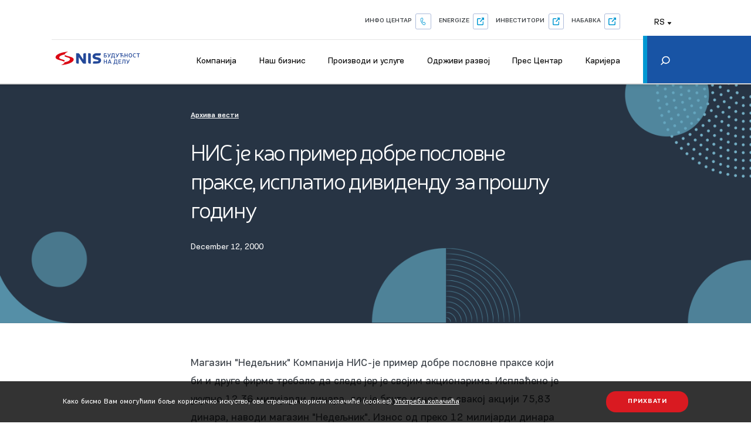

--- FILE ---
content_type: text/html; charset=UTF-8
request_url: https://www.nis.rs/rs/news-archive/%D0%BD%D0%B8%D1%81-%D1%98%D0%B5-%D0%BA%D0%B0%D0%BE-%D0%BF%D1%80%D0%B8%D0%BC%D0%B5%D1%80-%D0%B4%D0%BE%D0%B1%D1%80%D0%B5-%D0%BF%D0%BE%D1%81%D0%BB%D0%BE%D0%B2%D0%BD%D0%B5-%D0%BF%D1%80%D0%B0%D0%BA%D1%81/
body_size: 149889
content:
<!DOCTYPE html>
<html lang="rs-RS">

<head>

    <!-- Google Tag Manager -->
    <script>
    (function(w, d, s, l, i) {
        w[l] = w[l] || [];
        w[l].push({
            'gtm.start': new Date().getTime(),
            event: 'gtm.js'
        });
        var f = d.getElementsByTagName(s)[0],
            j = d.createElement(s),
            dl = l != 'dataLayer' ? '&l=' + l : '';
        j.async = true;
        j.src =
            'https://www.googletagmanager.com/gtm.js?id=' + i + dl;
        f.parentNode.insertBefore(j, f);
    })(window, document, 'script', 'dataLayer', 'GTM-5LR9H63');
    </script>
    <!-- End Google Tag Manager -->

    <!-- Google tag (gtag.js) -->
    <script async src="https://www.googletagmanager.com/gtag/js?id=G-0HMWC1C2EE"></script>
    <script>
    window.dataLayer = window.dataLayer || [];

    function gtag() {
        dataLayer.push(arguments);
    }
    gtag('js', new Date());

    gtag('config', 'G-0HMWC1C2EE');
    </script>

    <!-- Google Site verification  -->
    <meta name="google-site-verification" content="YdKQazeXZY-yjkqPiGEbJYspbtBdYNbA0N7XbzafOWQ" />


    <link rel="preconnect" href="https://www.nis.rs/wp-content/themes/nis-1-1-64/static/fonts/PFEncoreSansProRegular.woff2?1">
    <link rel="dns-prefetch" href="https://www.nis.rs/wp-content/themes/nis-1-1-64/static/fonts/PFEncoreSansProRegular.woff2?1">

    <link rel="preconnect" href="https://www.nis.rs/wp-content/themes/nis-1-1-64/static/fonts/PFEncoreSansProMedium.woff2?1">
    <link rel="dns-prefetch" href="https://www.nis.rs/wp-content/themes/nis-1-1-64/static/fonts/PFEncoreSansProMedium.woff2?1">

    <link rel="preconnect" href="https://www.nis.rs/wp-content/themes/nis-1-1-64/static/fonts/NerisRegular.woff2?1">
    <link rel="dns-prefetch" href="https://www.nis.rs/wp-content/themes/nis-1-1-64/static/fonts/NerisRegular.woff2?1">

    <link rel="preconnect" href="https://www.nis.rs/wp-content/themes/nis-1-1-64/static/fonts/PFEncoreSansProBold.woff2?1">
    <link rel="dns-prefetch" href="https://www.nis.rs/wp-content/themes/nis-1-1-64/static/fonts/PFEncoreSansProBold.woff2?1">

    <meta charset="utf-8">
    <meta http-equiv="X-UA-Compatible" content="IE=edge">
    <meta name="author" content="Degordian (http://www.degordian.com)">
    <meta name="viewport" content="width=device-width, initial-scale=1">
    <title>НИС је као пример добре пословне праксе, исплатио дивиденду за прошлу годину - NIS </title>

    <link rel="apple-touch-icon" sizes="180x180" href="https://www.nis.rs/wp-content/themes/nis-1-1-64/static/favicon/apple-touch-icon.png">
    <link rel="icon" type="image/png" sizes="32x32" href="https://www.nis.rs/wp-content/themes/nis-1-1-64/static/favicon/favicon-32x32.png">
    <link rel="icon" type="image/png" sizes="16x16" href="https://www.nis.rs/wp-content/themes/nis-1-1-64/static/favicon/favicon-16x16.png">
    <link rel="shortcut icon" href="https://www.nis.rs/wp-content/themes/nis-1-1-64/static/static/ui/favicon.ico" type="image/x-icon">
    <link rel="manifest" href="https://www.nis.rs/wp-content/themes/nis-1-1-64/static/favicon/manifest.json">
    <link rel="mask-icon" href="https://www.nis.rs/wp-content/themes/nis-1-1-64/static/favicon/safari-pinned-tab.svg" color="#ffffff">
    <meta name="theme-color" content="#ffffff">
    <meta name="msapplication-navbutton-color" content="#ffffff">
    <meta name="apple-mobile-web-app-status-bar-style" content="#ffffff">

    <style id="critical-css">
    .page-loader {
        position: fixed;
        top: 0;
        left: 0;
        background-color: #fff;
        width: 100%;
        height: 100%;
        z-index: 9999;
        display: flex;
        justify-content: center;
        align-items: center;
        transition: opacity .25s
    }

    .page-loader.hide {
        opacity: 0;
        visibility: hidden;
        pointer-events: none
    }

    .page-loader .icon-logo-loader {
        width: 15.625rem
    }

    @media (max-width: 567px) {
        .page-loader .icon-logo-loader {
            width: 9.375rem
        }
    }

    :root {
        --swiper-theme-color: #007aff
    }

    .swiper-container {
        margin-left: auto;
        margin-right: auto;
        position: relative;
        overflow: hidden;
        list-style: none;
        padding: 0;
        z-index: 1
    }

    .swiper-wrapper {
        position: relative;
        width: 100%;
        height: 100%;
        z-index: 1;
        display: flex;
        box-sizing: content-box
    }

    .swiper-wrapper {
        transform: translateZ(0)
    }

    .swiper-slide {
        flex-shrink: 0;
        width: 100%;
        height: 100%;
        position: relative
    }

    :root {
        --swiper-navigation-size: 44px
    }

    .swiper-pagination {
        position: absolute;
        text-align: center;
        transform: translateZ(0);
        z-index: 10
    }

    @font-face {
        font-family: FordAntenna-BoldItalicCmp;
        src: url(https://www.nis.rs/wp-content/themes/nis-1-1-64/static/fonts/FordAntenna-BoldItalicCmp.woff2?1) format("woff2");
        font-weight: bold;
        font-style: italic;
        font-display: swap;
    }

    @font-face {
        font-family: 'Ford Antenna Comp';
        src: url(https://www.nis.rs/wp-content/themes/nis-1-1-64/static/fonts/FordAntennaComp-BlackItalic.woff2?1) format("woff2");
        font-weight: 900;
        font-style: italic;
        font-display: swap;
    }

    @font-face {
        font-family: 'DINPro';
        src: url(https://www.nis.rs/wp-content/themes/nis-1-1-64/static/fonts/DINPro-Regular.woff2?1) format("woff2");
        font-weight: normal;
        font-style: normal;
        font-display: swap;
    }

    @font-face {
        font-family: 'DINPro';
        src: url(https://www.nis.rs/wp-content/themes/nis-1-1-64/static/fonts/DINPro-Bold.woff2?1) format("woff2");
        font-weight: bold;
        font-style: normal;
        font-display: swap;
    }


    @font-face {
        font-family: PFEncoreSansProRegular;
        src: url(https://www.nis.rs/wp-content/themes/nis-1-1-64/static/fonts/PFEncoreSansProRegular.woff2?1) format("woff2");
        font-weight: 400;
        font-style: normal;
        font-display: swap;
    }

    @font-face {
        font-family: PFEncoreSansProMedium;
        src: url(https://www.nis.rs/wp-content/themes/nis-1-1-64/static/fonts/PFEncoreSansProMedium.woff2?1) format("woff2");
        font-weight: 400;
        font-style: normal;
        font-display: swap;
    }

    @font-face {
        font-family: PFEncoreSansProBold;
        src: url(https://www.nis.rs/wp-content/themes/nis-1-1-64/static/fonts/PFEncoreSansProBold.woff2?1) format("woff2");
        font-weight: 400;
        font-style: normal;
        font-display: swap;
    }

    @font-face {
        font-family: NerisRegular;
        src: url(https://www.nis.rs/wp-content/themes/nis-1-1-64/static/fonts/NerisRegular.woff2?1) format("woff2");
        font-weight: 400;
        font-style: normal;
        font-display: swap;
    }

    html {
        line-height: 1.15;
        -webkit-text-size-adjust: 100%
    }

    body {
        margin: 0
    }

    a {
        background-color: transparent
    }

    img {
        border-style: none
    }

    button,
    input {
        font-family: inherit;
        font-size: 100%;
        line-height: 1.15;
        margin: 0
    }

    button,
    input {
        overflow: visible
    }

    button {
        text-transform: none
    }

    [type=button],
    [type=submit],
    button {
        -webkit-appearance: button
    }

    [type=button]::-moz-focus-inner,
    [type=submit]::-moz-focus-inner,
    button::-moz-focus-inner {
        border-style: none;
        padding: 0
    }

    [type=button]:-moz-focusring,
    [type=submit]:-moz-focusring,
    button:-moz-focusring {
        outline: 1px dotted ButtonText
    }

    [type=search] {
        -webkit-appearance: textfield;
        outline-offset: -2px
    }

    [type=search]::-webkit-search-decoration {
        -webkit-appearance: none
    }

    ::-webkit-file-upload-button {
        -webkit-appearance: button;
        font: inherit
    }

    body,
    div,
    h2,
    h4,
    h5,
    header,
    html,
    i,
    img,
    li,
    nav,
    p,
    section,
    span,
    ul {
        margin: 0;
        padding: 0;
        border: 0;
        outline: 0;
        font-size: 100%;
        vertical-align: baseline;
        background: transparent
    }

    a {
        margin: 0;
        padding: 0;
        font-size: 100%;
        vertical-align: baseline;
        background: transparent
    }

    *,
    :after,
    :before {
        outline: none;
        box-sizing: border-box
    }

    body,
    html {
        -webkit-font-smoothing: antialiased
    }

    body {
        line-height: 1;
        -webkit-text-size-adjust: none;
        -moz-osx-font-smoothing: grayscale
    }

    header,
    nav,
    section {
        display: block
    }

    nav ul {
        list-style: none
    }

    input {
        vertical-align: middle
    }

    ul {
        list-style-type: none
    }

    button {
        border: none;
        border-radius: 0;
        outline: 0;
        padding: 0;
        box-shadow: none;
        -webkit-appearance: none;
        background-color: transparent
    }

    h2,
    h4,
    h5 {
        font-weight: 400
    }

    body,
    html {
        width: 100%;
        display: block;
        -webkit-overflow-scrolling: touch;
        overflow-x: hidden
    }

    html {
        font-weight: 400;
        font-family: PFEncoreSansProRegular;
        color: #373d44;
        line-height: 1;
        font-size: .879vw
    }

    @media (max-width: 2000px) {
        html {
            font-size: 16px
        }
    }

    @media (max-width: 1600px) {
        html {
            font-size: 16px
        }
    }

    @media (max-width: 1300px) {
        html {
            font-size: 14px
        }
    }

    @media (max-width: 767px) {
        html {
            font-size: 16px
        }
    }

    @media (max-width: 567px) {
        html {
            font-size: 16px
        }
    }

    @media (max-width: 400px) {
        html {
            font-size: 5vw
        }
    }

    body {
        padding-top: 6.125rem
    }

    @media (max-width: 1300px) {
        body {
            padding-top: 5.3125rem
        }
    }

    @media (max-width: 992px) {
        body {
            padding-top: 3.9375rem
        }
    }

    img {
        display: block;
        max-width: 100%;
        height: auto
    }

    .overline {
        font-family: PFEncoreSansProMedium;
        font-size: .875rem;
        font-weight: 500;
        line-height: 1.71;
        letter-spacing: .0625rem;
        color: #fff;
        text-transform: uppercase;
        display: block;
        margin-bottom: .5625rem
    }

    @media (max-width: 400px) {
        .overline {
            font-size: .75rem;
            letter-spacing: .05312rem;
            margin-bottom: 0
        }
    }

    .overline--link {
        font-size: 1.125rem;
        line-height: 1.56;
        letter-spacing: normal;
        color: #373d44;
        text-transform: none;
        text-decoration: underline;
        margin-bottom: 1.875rem
    }

    @media (max-width: 567px) {
        .overline--link {
            font-size: .75rem;
            margin-bottom: .9375rem
        }
    }

    .icon {
        display: inline-block;
        stroke-width: 0;
        stroke: currentColor;
        fill: currentColor
    }

    .b-lazy {
        opacity: 0
    }

    .media-wrapper {
        position: relative;
        overflow: hidden
    }

    .container {
        width: 100%;
        padding: 0 16.66vw;
        margin: auto
    }

    @media (max-width: 1600px) {
        .container {
            padding: 0 8.33vw
        }
    }

    @media (max-width: 1200px) {
        .container {
            padding: 0 1.25rem
        }
    }

    .overlay-left {
        position: relative
    }

    .overlay-left * {
        z-index: 2
    }

    .overlay-left:after {
        content: "";
        position: absolute;
        top: 0;
        left: 0;
        width: 100%;
        height: 100%;
        background-image: linear-gradient(90deg, rgba(0, 0, 0, .76) 9%, rgba(0, 0, 0, .54) 29%, transparent 67%);
        z-index: 1
    }

    @media (max-width: 992px) {
        .overlay-left:after {
            background-image: linear-gradient(90deg, rgba(0, 0, 0, .76) 9%, rgba(0, 0, 0, .54) 96%, transparent 267%)
        }
    }

    .overlay-bottom {
        position: relative
    }

    .overlay-bottom:after {
        content: "";
        position: absolute;
        top: 0;
        left: 0;
        width: 100%;
        height: 100%;
        opacity: .79;
        background-image: linear-gradient(0deg, rgba(0, 0, 0, .76) 9%, rgba(0, 0, 0, .54) 29%, transparent 67%);
        z-index: 1
    }

    a {
        text-decoration: none;
        color: inherit;
        display: inline-block
    }

    p {
        font-size: 1rem
    }

    p {
        line-height: 1.5
    }

    @media (max-width: 767px) {
        p {
            font-size: .875rem;
            line-height: 1.71
        }
    }

    @media (max-width: 567px) {
        p {
            font-size: .875rem;
            line-height: 1.57
        }
    }

    h2 {
        font-family: NerisRegular;
        font-size: 2.25rem;
        line-height: 1.11;
        color: #626773;
        margin-bottom: 1.5625rem
    }

    @media (max-width: 767px) {
        h2 {
            font-size: 1.75rem;
            line-height: 1.29;
            margin-bottom: 1.25rem
        }
    }

    @media (max-width: 567px) {
        h2 {
            font-size: 1.5rem;
            line-height: 1.67;
            margin-bottom: .9375rem
        }
    }

    h4 {
        font-size: 1.5rem
    }

    h4,
    h5 {
        font-family: NerisRegular;
        line-height: 1.63;
        color: #626773
    }

    h5 {
        font-size: 1.25rem
    }

    .btn {
        background-color: transparent;
        padding: .875rem 2.0625rem;
        box-shadow: none;
        border: none;
        min-width: 10rem;
        display: inline-flex;
        align-items: center;
        justify-content: center;
        position: relative;
        font-size: .75rem;
        letter-spacing: .05375rem;
        font-family: PFEncoreSansProBold;
        border-radius: 1.1875rem;
        text-transform: uppercase
    }

    @media (max-width: 567px) {
        .btn {
            padding: .75rem 1.25rem;
            min-width: 8.4375rem;
            font-size: 12px
        }
    }

    .btn--red {
        background-color: #d91a21;
        color: #fff
    }

    .btn--red:after {
        content: "";
        position: absolute;
        top: 0;
        left: 0;
        width: 100%;
        height: 100%;
        box-shadow: 0 2px 10px 0 rgba(0, 0, 0, .5);
        border-radius: 1.1875rem;
        opacity: 0
    }

    .header {
        box-shadow: -1px 0 6px rgba(0, 0, 0, .22);
        position: fixed;
        top: 0;
        left: 0;
        width: 100%;
        z-index: 300;
        background-color: #fff
    }

    .header__top {
        height: 2.25rem;
        box-shadow: 0 .0625rem 0 rgba(0, 0, 0, .12)
    }

    @media (max-width: 992px) {
        .header__top {
            display: none
        }
    }

    .header__top .container {
        display: flex;
        align-items: center;
        height: 100%
    }

    .header__top-nav {
        display: flex;
        align-items: center;
        margin-left: auto
    }

    .header__top-nav>li {
        margin-right: 1.25rem;
        position: relative
    }

    .header__top-nav>li:last-child {
        margin-right: 0
    }

    .header__top-nav>li a,
    .header__top-nav>li button {
        color: #3d4145;
        font-size: .875rem;
        width: 100%
    }

    .header__top-nav>li button {
        display: flex;
        align-items: center
    }

    .header__top-nav>li button .icon {
        width: .875rem;
        height: .875rem;
        margin-left: .75rem
    }

    .header__top-nav .lang {
        position: absolute;
        left: 50%;
        transform: translateX(-50%);
        min-width: 3.75rem;
        display: flex;
        flex-direction: column;
        background-color: #fff;
        border: .0625rem solid #e4e4e4;
        padding: .3125rem;
        z-index: 1;
        opacity: 0;
        visibility: hidden
    }

    .header__top-nav .lang a {
        font-family: PFEncoreSansProRegular;
        font-size: .875rem;
        padding: .3125rem 0
    }

    .header__bottom {
        height: 3.875rem;
        border-bottom: 2px solid #e0e0e0;
        position: relative
    }

    @media (max-width: 992px) {
        .header__bottom {
            display: none
        }
    }

    .header__bottom .container {
        display: flex;
        align-items: center;
        height: 100%
    }

    .header__bottom .logo svg {
        width: 12.625rem;
        height: 2.25rem
    }

    .header__bottom-search {
        display: inline-flex;
        align-items: center;
        justify-content: center;
        margin-bottom: -7px;
        transform: scaleX(-1)
    }

    .header__bottom-search .icon {
        width: 1.125rem;
        height: 1.25rem
    }

    .header__mobile {
        padding: 1.25rem;
        display: none
    }

    @media (max-width: 992px) {
        .header__mobile {
            display: block
        }
    }

    .header__mobile .top {
        display: flex;
        justify-content: space-between;
        align-items: center
    }

    .header__mobile .logo svg {
        width: 7.5rem;
        height: 1.375rem
    }

    .header__mobile .nav {
        position: fixed;
        top: 0;
        left: 0;
        width: 100vw;
        background: url(../ui/nav-bg.jpg);
        background-size: cover;
        padding: 1.0625rem 1.0625rem 0 1.25rem;
        color: #fff;
        overflow-y: auto;
        display: flex;
        flex-direction: column;
        height: 100%;
        opacity: 0;
        visibility: hidden
    }

    .header__mobile .nav__top {
        display: flex;
        justify-content: space-between;
        align-items: center;
        margin-bottom: 2.5rem;
        min-height: 1.9375rem
    }

    .header__mobile .nav-list {
        border-bottom: 1px solid #395063;
        padding: 0 .3125rem 1.25rem 0;
        margin-bottom: 1.25rem;
        position: relative
    }

    .header__mobile .nav-list>li .btn-back,
    .header__mobile .nav-list>li a {
        font-family: PFEncoreSansProRegular;
        font-size: .9375rem;
        font-weight: 400;
        display: flex;
        padding: .6875rem 0;
        justify-content: space-between
    }

    .header__mobile .nav-list>li .btn-back .icon,
    .header__mobile .nav-list>li a .icon {
        width: .75rem;
        height: .75rem;
        transform: rotate(-90deg)
    }

    .header__mobile .nav-list__dropdown {
        display: none
    }

    .header__mobile .nav-list__dropdown-list {
        height: calc(100vh - 5.9375rem);
        padding-bottom: 5.9375rem;
        overflow-y: auto
    }

    .header__mobile .nav-list__dropdown-list li:first-child .btn-wrapper {
        border-bottom: 1px solid #395063;
        padding-bottom: 1.375rem;
        margin-bottom: .875rem;
        display: flex;
        justify-content: space-between;
        align-items: center
    }

    .header__mobile .nav-list__dropdown-list li:first-child .btn-back {
        justify-content: flex-start;
        font-size: 1rem
    }

    .header__mobile .nav-list__dropdown-list li:first-child .btn-back .icon {
        transform: rotate(90deg);
        margin-right: .9375rem
    }

    .header__mobile .nav-list__dropdown-list li:first-child .btn-cta {
        background: #d91a20;
        padding: .6875rem .9375rem;
        display: flex;
        align-items: center;
        border-radius: 1.5625rem
    }

    .header__mobile .nav-list__dropdown-list li a {
        font-size: .875rem
    }

    .header__mobile .nav-list__dropdown-list .btn-wrapper {
        display: flex
    }

    .header__mobile .lang {
        display: flex;
        justify-content: center;
        margin-bottom: 1.25rem
    }

    .header__mobile .lang li a {
        padding: 0 .9375rem;
        display: block;
        font-size: .8125rem;
        font-family: PFEncoreSansProMedium;
        font-weight: 500;
        text-transform: uppercase
    }

    .header__mobile .search {
        width: calc(100% + 2.5rem);
        height: 3.25rem;
        min-height: 3.25rem;
        margin-top: auto;
        display: flex;
        align-items: center;
        background-color: #0070ba;
        transform: translateX(-1.25rem)
    }

    .header__mobile .search button {
        padding: 1.25rem .9375rem 1.25rem 1.25rem;
        height: 3.25rem;
        z-index: 1
    }

    .header__mobile .search input {
        position: absolute;
        top: 0;
        left: 0;
        width: 100%;
        height: 3.25rem;
        background-color: transparent;
        border: none;
        box-shadow: none;
        padding-left: 3.125rem;
        color: #fff
    }

    .header__mobile .search input:-ms-input-placeholder {
        color: #fff;
        font-size: .875rem
    }

    .header__mobile .search input::-ms-input-placeholder {
        color: #fff;
        font-size: .875rem
    }

    .header-search {
        background-color: #273444;
        height: 7.8125rem;
        left: 0;
        width: 100%;
        z-index: 99999;
        margin-top: -7.8125rem;
        padding-top: 1.5625rem
    }

    @media (max-width: 2000px) {
        .header-search {
            padding: 1.5625rem .9375rem 0
        }
    }

    @media (max-width: 1300px) {
        .header-search {
            padding: .9375rem 0 0
        }
    }

    .header-search__close:after {
        clear: both;
        content: " ";
        display: block
    }

    .header-search__close svg {
        fill: #b4b3b4;
        float: right;
        margin-right: 3.125rem;
        height: .875rem;
        width: .875rem
    }

    @media (max-width: 2000px) {
        .header-search__close svg {
            margin-right: 0
        }
    }

    .header-search__form {
        max-width: 59.5rem;
        margin: 1.25rem auto 0;
        position: relative
    }

    @media (max-width: 2000px) {
        .header-search__form {
            max-width: 100%
        }
    }

    @media (max-width: 1300px) {
        .header-search__form {
            margin-top: 15px
        }
    }

    .header-search__form input[type=search] {
        width: 100%;
        border: solid #555;
        border-width: 0 0 .0625rem;
        background: transparent;
        height: 2.5rem;
        padding: 0 .625rem;
        font-size: .9375rem;
        color: #fff
    }

    .header-search__form input[type=search]:-ms-input-placeholder {
        color: #a9a9a9;
        opacity: 1
    }

    .header-search__form input[type=search]::-ms-input-placeholder {
        color: #a9a9a9;
        opacity: 1
    }

    .header-search__form input[type=submit] {
        border: 0;
        display: block;
        position: absolute;
        right: .625rem;
        bottom: .625rem;
        width: 1.3125rem;
        height: 1.3125rem;
        background-color: transparent
    }

    .main-nav {
        margin: auto 3.75rem auto auto
    }

    .main-nav__list {
        display: flex;
        align-items: center;
        margin-left: auto;
        margin-bottom: -.4375rem
    }

    .main-nav__list>li {
        padding: 0 1.375rem
    }

    .main-nav__list>li:last-child {
        margin-right: 0
    }

    .main-nav__list>li>a {
        padding: 1.25rem 0;
        position: relative
    }

    .main-nav__list>li>a:after {
        content: "";
        position: absolute;
        bottom: 0;
        left: 0;
        width: 100%;
        height: .25rem;
        background-color: #0070ba;
        opacity: 0
    }

    .main-nav__dropdown {
        position: absolute;
        top: calc(100% + 2px);
        left: 50%;
        width: 100vw;
        z-index: 999;
        background: #fff;
        transform: translateX(-50%);
        box-shadow: 0 13px 20px rgba(0, 0, 0, .2);
        display: flex;
        justify-content: center;
        opacity: 0;
        visibility: hidden
    }

    .main-nav__dropdown .col {
        padding: 2.5rem 0 5rem
    }

    .main-nav__dropdown .col:first-child {
        width: 60.1875rem;
        display: flex
    }

    .main-nav__dropdown .col:nth-child(2) {
        border-left: .0625rem solid #dfdfdf;
        padding: 2.5rem 2.5rem 5rem
    }

    .main-nav__dropdown--has-promo .col:first-child {
        width: 82.5rem;
        padding-left: 3.125rem;
        overflow: hidden
    }

    .main-nav__dropdown--has-promo .col:nth-child(2) {
        width: 26.25rem
    }

    .main-nav__dropdown-list {}

    @media (max-width: 1200px) {
        .main-nav__dropdown-list {
            padding-left: 3.125rem
        }
    }

    .main-nav__dropdown-list li {
        margin-bottom: 2.1875rem;
        width: 14.75rem
    }

    @media (max-width: 1200px) {
        .main-nav__dropdown-list li {
            width: 9.375rem
        }
    }

    .main-nav__cta {
        flex: 0 0 18.3125rem
    }

    .main-nav__cta img {
        margin-bottom: .8125rem
    }

    .main-nav__cta-info h4 {
        color: #233b45;
        font-size: 1.375rem;
        line-height: 1.64
    }

    .main-nav__cta-info p {
        font-size: .875rem;
        line-height: 1.71;
        margin-bottom: 1.5625rem
    }

    .main-nav__promo h5,
    .main-nav__promo span {
        color: #233b45;
        font-family: NerisRegular;
        font-size: 1.125rem;
        line-height: 2;
        display: block;
        margin-bottom: .625rem
    }

    .main-nav__promo img {
        margin-bottom: 1.25rem
    }

    .main-nav__promo h5 {
        margin-bottom: .375rem
    }

    .main-nav__promo p {
        color: #373d44;
        font-size: .875rem;
        line-height: 1.71
    }

    .cookie {
        position: fixed;
        left: 0;
        bottom: 0;
        height: 5rem;
        width: 100%;
        background: rgba(0, 0, 0, .8);
        z-index: 999;
        display: flex;
        align-items: center;
        justify-content: center
    }

    @media (max-width: 767px) {
        .cookie {
            height: auto;
            padding: 1.25rem 0
        }
    }

    .cookie div {
        display: flex;
        align-items: center;
        justify-content: space-between
    }

    @media (max-width: 767px) {
        .cookie div {
            display: block
        }
    }

    .cookie div p {
        color: #fff;
        font-size: .875rem;
        padding-right: 1.25rem
    }

    @media (max-width: 767px) {
        .cookie div p {
            padding-right: 0
        }
    }

    .cookie div p a {
        text-decoration: underline
    }

    @media (max-width: 767px) {
        .cookie div .btn {
            margin-top: 1.25rem
        }
    }

    .m-carousel-hero .swiper-slide {
        height: 43.44vw;
        background-position: 50%;
        background-repeat: no-repeat;
        background-size: cover !important;
        padding: 3.75rem 0
    }

    @media (max-width: 992px) {
        .m-carousel-hero .swiper-slide {
            height: 50vw
        }
    }

    @media (max-width: 767px) {
        .m-carousel-hero .swiper-slide {
            height: 70vw
        }
    }

    @media (max-width: 567px) {
        .m-carousel-hero .swiper-slide {
            height: 100vh;
            padding: 2.5rem 0
        }
    }

    .m-carousel-hero .swiper-slide__text {
        max-width: 34.375rem;
        position: relative
    }

    .m-carousel-hero .swiper-slide__text h2 {
        line-height: 1.05;
        color: #fff;
        margin-bottom: 1.5rem
    }

    .m-carousel-hero .swiper-slide__text p {
        color: #fff;
        max-width: 26.25rem;
        margin-bottom: 1.875rem
    }

    .video-modal {
        position: fixed;
        top: 0;
        left: 0;
        width: 100%;
        height: 100%;
        z-index: 99999;
        opacity: 0;
        visibility: hidden;
        background-color: rgba(0, 0, 0, .8)
    }

    .video-modal__close {
        position: absolute;
        top: 1.5625rem;
        right: 1.5625rem;
        z-index: 1
    }

    .swiper-news-container {
        padding: 4.1875rem 2.5rem 5.9375rem 16.66vw
    }

    @media (max-width: 1600px) {
        .swiper-news-container {
            padding-left: 8.33vw
        }
    }

    @media (max-width: 1200px) {
        .swiper-news-container {
            padding: 2.1875rem .9375rem 2.1875rem 1.25rem
        }
    }

    .swiper-news-container h2 {
        font-size: 2.375rem;
        line-height: 1.05;
        color: #373d44;
        margin-bottom: 2rem
    }

    @media (max-width: 567px) {
        .swiper-news-container h2 {
            font-size: 1.625rem;
            margin-bottom: 1.5625rem
        }
    }

    @media (max-width: 400px) {
        .swiper-news-container h2 {
            font-size: 1.25rem
        }
    }

    .swiper-news-container .swiper-slide .media-wrapper {
        padding-bottom: 100%
    }
    </style>

    <link href="https://fonts.googleapis.com/css2?family=Mrs+Saint+Delafield&display=swap" rel="stylesheet">

    <!-- CSS DIST -->
    <link rel="stylesheet" href="https://www.nis.rs/wp-content/themes/nis-1-1-64/static/dist/style.css?v=2">
    <!--    -->
    <!--    <noscript id="deffered-styles">-->
    <!--        <link rel="stylesheet" href="-->
    <? //= bu('dist/style.css') ?>
    <!--">-->
    <!--    </noscript>-->

        <meta charset="UTF-8">
    <meta name="viewport"
        content="width=device-width, user-scalable=no, initial-scale=1.0, maximum-scale=1.0, minimum-scale=1.0">
    <meta http-equiv="X-UA-Compatible" content="ie=edge">
    <meta property="og:url" content={"error":{"message":"(#100) Must have a valid access token or a valid url_hmac","type":"OAuthException","code":100,"fbtrace_id":"ARJp7NJ1kU7Wpbm57jFkypa"}} />
    <meta property="og:type" content="website" />
    <meta property="og:title" content="НИС је као пример добре пословне праксе, исплатио дивиденду за прошлу годину" />
    <meta property="og:description" content="Магазин &#8220;Недељник&#8221; Компанија НИС-је пример добре пословне праксе који би и друге фирме требало да следе јер је својим акционарима. Исплаћено је укупно 12,36 милијарди динара, док је бруто износ по свакој акцији 75,83 динара, наводи магазин &#8220;Недељник&#8221;. Износ од преко 12 милијарди динара је највећи који је нека компанија, листирана на Београдској берзи, исплатила [&hellip;]" />
    <meta property="og:image"
        content="https://www.nis.rs/wp-content/uploads/2020/02/final-dsc_6794.jpg" />
    <meta property="og:image:width" content="600" />
    <meta property="og:image:height" content="315" />
    <meta property="fb:app_id" content="1577564725643141" />
    <meta property='og:url' content='https://www.linkedin.com/shareArticle?mini=true&url=https://www.nis.rs/rs/news-archive/%D0%BD%D0%B8%D1%81-%D1%98%D0%B5-%D0%BA%D0%B0%D0%BE-%D0%BF%D1%80%D0%B8%D0%BC%D0%B5%D1%80-%D0%B4%D0%BE%D0%B1%D1%80%D0%B5-%D0%BF%D0%BE%D1%81%D0%BB%D0%BE%D0%B2%D0%BD%D0%B5-%D0%BF%D1%80%D0%B0%D0%BA%D1%81/&title=Mercury Processing&summary=&source='>

    <script>
    var post_id = "21890";
    const staticURL = "https://www.nis.rs/wp-content/themes/nis-1-1-64/static/";
    var baseApiUrl = "https://www.nis.rs/rs//wp-json/api/v1/";
    var projects_tab_api = "https://www.nis.rs/rs//wp-json/api/v1/loadProjectsTab";
    var activities_tab_api = "https://www.nis.rs/rs//wp-json/api/v1/loadActivitiesTab";
    var product_tab_api = "https://www.nis.rs/rs//wp-json/api/v1/loadProductTab";
    var service_tab_api = "https://www.nis.rs/rs//wp-json/api/v1/loadServiceTab";
    var gallery_search_page =
        "https://www.nis.rs/rs/galerija-pretraga/?search=";
    var load_gallery_items = "https://www.nis.rs/rs//wp-json/api/v1/loadGalleryItems";
    var gallery_second_load_more = "12";
    var load_gallery_images_information = "https://www.nis.rs/rs//wp-json/api/v1/loadGalleryImagesInformation";
    var blogPaginate = "https://www.nis.rs/wp-json/api/v1/paginateBlogPosts";
    var newsPaginate = "https://www.nis.rs/wp-json/api/v1/paginateNewsPosts";
    var simpleNews = "https://www.nis.rs/rs//wp-json/api/v1/simpleNews";
    // "http://localhost/nis-corpo/wp-json/api/v1/paginateNewsPosts"
    var search_page = "https://www.nis.rs/rs/pretraga/?search=";
    var lang = "rs";
    </script>
    <script src="https://code.jquery.com/jquery-3.5.1.js"
        integrity="sha256-QWo7LDvxbWT2tbbQ97B53yJnYU3WhH/C8ycbRAkjPDc=" crossorigin="anonymous"></script>
    <meta name='robots' content='index, follow, max-image-preview:large, max-snippet:-1, max-video-preview:-1' />

            <script data-no-defer="1" data-ezscrex="false" data-cfasync="false" data-pagespeed-no-defer data-cookieconsent="ignore">
                var ctPublicFunctions = {"_ajax_nonce":"48231e6cf5","_rest_nonce":"d826f2f586","_ajax_url":"\/wp-admin\/admin-ajax.php","_rest_url":"https:\/\/www.nis.rs\/rs\/wp-json\/","data__cookies_type":"none","data__ajax_type":"admin_ajax","data__bot_detector_enabled":0,"data__frontend_data_log_enabled":1,"cookiePrefix":"","wprocket_detected":false,"host_url":"www.nis.rs","text__ee_click_to_select":"Click to select the whole data","text__ee_original_email":"The complete one is","text__ee_got_it":"Got it","text__ee_blocked":"Blocked","text__ee_cannot_connect":"Cannot connect","text__ee_cannot_decode":"Can not decode email. Unknown reason","text__ee_email_decoder":"CleanTalk email decoder","text__ee_wait_for_decoding":"The magic is on the way!","text__ee_decoding_process":"Please wait a few seconds while we decode the contact data."}
            </script>
        
            <script data-no-defer="1" data-ezscrex="false" data-cfasync="false" data-pagespeed-no-defer data-cookieconsent="ignore">
                var ctPublic = {"_ajax_nonce":"48231e6cf5","settings__forms__check_internal":"0","settings__forms__check_external":"0","settings__forms__force_protection":0,"settings__forms__search_test":"1","settings__forms__wc_add_to_cart":"0","settings__data__bot_detector_enabled":0,"settings__sfw__anti_crawler":0,"blog_home":"https:\/\/www.nis.rs\/rs\/\/","pixel__setting":"3","pixel__enabled":false,"pixel__url":"https:\/\/moderate8-v4.cleantalk.org\/pixel\/1fa6a3d14da57742845f6541f72557f0.gif","data__email_check_before_post":"1","data__email_check_exist_post":0,"data__cookies_type":"none","data__key_is_ok":true,"data__visible_fields_required":true,"wl_brandname":"Anti-Spam by CleanTalk","wl_brandname_short":"CleanTalk","ct_checkjs_key":1879995270,"emailEncoderPassKey":"b7bb21ca83d1277adcdf11231cd06c10","bot_detector_forms_excluded":"W10=","advancedCacheExists":false,"varnishCacheExists":false,"wc_ajax_add_to_cart":false,"theRealPerson":{"phrases":{"trpHeading":"The Real Person Badge!","trpContent1":"The commenter acts as a real person and verified as not a bot.","trpContent2":" Anti-Spam by CleanTalk","trpContentLearnMore":"Learn more"},"trpContentLink":"https:\/\/cleantalk.org\/help\/the-real-person?utm_id=&amp;utm_term=&amp;utm_source=admin_side&amp;utm_medium=trp_badge&amp;utm_content=trp_badge_link_click&amp;utm_campaign=apbct_links","imgPersonUrl":"https:\/\/www.nis.rs\/wp-content\/plugins\/cleantalk-spam-protect\/css\/images\/real_user.svg","imgShieldUrl":"https:\/\/www.nis.rs\/wp-content\/plugins\/cleantalk-spam-protect\/css\/images\/shield.svg"}}
            </script>
        
	<!-- This site is optimized with the Yoast SEO plugin v26.5 - https://yoast.com/wordpress/plugins/seo/ -->
	<link rel="canonical" href="https://www.nis.rs/rs/news-archive/нис-је-као-пример-добре-пословне-пракс/" />
	<meta property="og:locale" content="en_US" />
	<meta property="og:type" content="article" />
	<meta property="og:title" content="НИС је као пример добре пословне праксе, исплатио дивиденду за прошлу годину - NIS" />
	<meta property="og:description" content="Магазин &#8220;Недељник&#8221; Компанија НИС-је пример добре пословне праксе који би и друге фирме требало да следе јер је својим акционарима. Исплаћено је укупно 12,36 милијарди динара, док је бруто износ по свакој акцији 75,83 динара, наводи магазин &#8220;Недељник&#8221;. Износ од преко 12 милијарди динара је највећи који је нека компанија, листирана на Београдској берзи, исплатила [&hellip;]" />
	<meta property="og:url" content="https://www.nis.rs/rs/news-archive/нис-је-као-пример-добре-пословне-пракс/" />
	<meta property="og:site_name" content="NIS" />
	<meta name="twitter:card" content="summary_large_image" />
	<script type="application/ld+json" class="yoast-schema-graph">{"@context":"https://schema.org","@graph":[{"@type":"WebPage","@id":"https://www.nis.rs/rs/news-archive/%D0%BD%D0%B8%D1%81-%D1%98%D0%B5-%D0%BA%D0%B0%D0%BE-%D0%BF%D1%80%D0%B8%D0%BC%D0%B5%D1%80-%D0%B4%D0%BE%D0%B1%D1%80%D0%B5-%D0%BF%D0%BE%D1%81%D0%BB%D0%BE%D0%B2%D0%BD%D0%B5-%D0%BF%D1%80%D0%B0%D0%BA%D1%81/","url":"https://www.nis.rs/rs/news-archive/%D0%BD%D0%B8%D1%81-%D1%98%D0%B5-%D0%BA%D0%B0%D0%BE-%D0%BF%D1%80%D0%B8%D0%BC%D0%B5%D1%80-%D0%B4%D0%BE%D0%B1%D1%80%D0%B5-%D0%BF%D0%BE%D1%81%D0%BB%D0%BE%D0%B2%D0%BD%D0%B5-%D0%BF%D1%80%D0%B0%D0%BA%D1%81/","name":"НИС је као пример добре пословне праксе, исплатио дивиденду за прошлу годину - NIS","isPartOf":{"@id":"https://www.nis.rs/rs/#website"},"datePublished":"2000-12-12T00:00:00+00:00","breadcrumb":{"@id":"https://www.nis.rs/rs/news-archive/%D0%BD%D0%B8%D1%81-%D1%98%D0%B5-%D0%BA%D0%B0%D0%BE-%D0%BF%D1%80%D0%B8%D0%BC%D0%B5%D1%80-%D0%B4%D0%BE%D0%B1%D1%80%D0%B5-%D0%BF%D0%BE%D1%81%D0%BB%D0%BE%D0%B2%D0%BD%D0%B5-%D0%BF%D1%80%D0%B0%D0%BA%D1%81/#breadcrumb"},"inLanguage":"rs-RS","potentialAction":[{"@type":"ReadAction","target":["https://www.nis.rs/rs/news-archive/%D0%BD%D0%B8%D1%81-%D1%98%D0%B5-%D0%BA%D0%B0%D0%BE-%D0%BF%D1%80%D0%B8%D0%BC%D0%B5%D1%80-%D0%B4%D0%BE%D0%B1%D1%80%D0%B5-%D0%BF%D0%BE%D1%81%D0%BB%D0%BE%D0%B2%D0%BD%D0%B5-%D0%BF%D1%80%D0%B0%D0%BA%D1%81/"]}]},{"@type":"BreadcrumbList","@id":"https://www.nis.rs/rs/news-archive/%D0%BD%D0%B8%D1%81-%D1%98%D0%B5-%D0%BA%D0%B0%D0%BE-%D0%BF%D1%80%D0%B8%D0%BC%D0%B5%D1%80-%D0%B4%D0%BE%D0%B1%D1%80%D0%B5-%D0%BF%D0%BE%D1%81%D0%BB%D0%BE%D0%B2%D0%BD%D0%B5-%D0%BF%D1%80%D0%B0%D0%BA%D1%81/#breadcrumb","itemListElement":[{"@type":"ListItem","position":1,"name":"News Archive","item":"https://www.nis.rs/rs/news_archive/"},{"@type":"ListItem","position":2,"name":"НИС је као пример добре пословне праксе, исплатио дивиденду за прошлу годину"}]},{"@type":"WebSite","@id":"https://www.nis.rs/rs/#website","url":"https://www.nis.rs/rs/","name":"NIS","description":"","potentialAction":[{"@type":"SearchAction","target":{"@type":"EntryPoint","urlTemplate":"https://www.nis.rs/rs/?s={search_term_string}"},"query-input":{"@type":"PropertyValueSpecification","valueRequired":true,"valueName":"search_term_string"}}],"inLanguage":"rs-RS"}]}</script>
	<!-- / Yoast SEO plugin. -->


<link rel="alternate" title="oEmbed (JSON)" type="application/json+oembed" href="https://www.nis.rs/rs/wp-json/oembed/1.0/embed?url=https%3A%2F%2Fwww.nis.rs%2Frs%2Fnews-archive%2F%25D0%25BD%25D0%25B8%25D1%2581-%25D1%2598%25D0%25B5-%25D0%25BA%25D0%25B0%25D0%25BE-%25D0%25BF%25D1%2580%25D0%25B8%25D0%25BC%25D0%25B5%25D1%2580-%25D0%25B4%25D0%25BE%25D0%25B1%25D1%2580%25D0%25B5-%25D0%25BF%25D0%25BE%25D1%2581%25D0%25BB%25D0%25BE%25D0%25B2%25D0%25BD%25D0%25B5-%25D0%25BF%25D1%2580%25D0%25B0%25D0%25BA%25D1%2581%2F" />
<link rel="alternate" title="oEmbed (XML)" type="text/xml+oembed" href="https://www.nis.rs/rs/wp-json/oembed/1.0/embed?url=https%3A%2F%2Fwww.nis.rs%2Frs%2Fnews-archive%2F%25D0%25BD%25D0%25B8%25D1%2581-%25D1%2598%25D0%25B5-%25D0%25BA%25D0%25B0%25D0%25BE-%25D0%25BF%25D1%2580%25D0%25B8%25D0%25BC%25D0%25B5%25D1%2580-%25D0%25B4%25D0%25BE%25D0%25B1%25D1%2580%25D0%25B5-%25D0%25BF%25D0%25BE%25D1%2581%25D0%25BB%25D0%25BE%25D0%25B2%25D0%25BD%25D0%25B5-%25D0%25BF%25D1%2580%25D0%25B0%25D0%25BA%25D1%2581%2F&#038;format=xml" />
<style id='wp-img-auto-sizes-contain-inline-css' type='text/css'>
img:is([sizes=auto i],[sizes^="auto," i]){contain-intrinsic-size:3000px 1500px}
/*# sourceURL=wp-img-auto-sizes-contain-inline-css */
</style>
<style id='wp-emoji-styles-inline-css' type='text/css'>

	img.wp-smiley, img.emoji {
		display: inline !important;
		border: none !important;
		box-shadow: none !important;
		height: 1em !important;
		width: 1em !important;
		margin: 0 0.07em !important;
		vertical-align: -0.1em !important;
		background: none !important;
		padding: 0 !important;
	}
/*# sourceURL=wp-emoji-styles-inline-css */
</style>
<link rel='stylesheet' id='wp-block-library-css' href='https://www.nis.rs/wp-includes/css/dist/block-library/style.min.css' type='text/css' media='all' />
<style id='global-styles-inline-css' type='text/css'>
:root{--wp--preset--aspect-ratio--square: 1;--wp--preset--aspect-ratio--4-3: 4/3;--wp--preset--aspect-ratio--3-4: 3/4;--wp--preset--aspect-ratio--3-2: 3/2;--wp--preset--aspect-ratio--2-3: 2/3;--wp--preset--aspect-ratio--16-9: 16/9;--wp--preset--aspect-ratio--9-16: 9/16;--wp--preset--color--black: #000000;--wp--preset--color--cyan-bluish-gray: #abb8c3;--wp--preset--color--white: #ffffff;--wp--preset--color--pale-pink: #f78da7;--wp--preset--color--vivid-red: #cf2e2e;--wp--preset--color--luminous-vivid-orange: #ff6900;--wp--preset--color--luminous-vivid-amber: #fcb900;--wp--preset--color--light-green-cyan: #7bdcb5;--wp--preset--color--vivid-green-cyan: #00d084;--wp--preset--color--pale-cyan-blue: #8ed1fc;--wp--preset--color--vivid-cyan-blue: #0693e3;--wp--preset--color--vivid-purple: #9b51e0;--wp--preset--gradient--vivid-cyan-blue-to-vivid-purple: linear-gradient(135deg,rgb(6,147,227) 0%,rgb(155,81,224) 100%);--wp--preset--gradient--light-green-cyan-to-vivid-green-cyan: linear-gradient(135deg,rgb(122,220,180) 0%,rgb(0,208,130) 100%);--wp--preset--gradient--luminous-vivid-amber-to-luminous-vivid-orange: linear-gradient(135deg,rgb(252,185,0) 0%,rgb(255,105,0) 100%);--wp--preset--gradient--luminous-vivid-orange-to-vivid-red: linear-gradient(135deg,rgb(255,105,0) 0%,rgb(207,46,46) 100%);--wp--preset--gradient--very-light-gray-to-cyan-bluish-gray: linear-gradient(135deg,rgb(238,238,238) 0%,rgb(169,184,195) 100%);--wp--preset--gradient--cool-to-warm-spectrum: linear-gradient(135deg,rgb(74,234,220) 0%,rgb(151,120,209) 20%,rgb(207,42,186) 40%,rgb(238,44,130) 60%,rgb(251,105,98) 80%,rgb(254,248,76) 100%);--wp--preset--gradient--blush-light-purple: linear-gradient(135deg,rgb(255,206,236) 0%,rgb(152,150,240) 100%);--wp--preset--gradient--blush-bordeaux: linear-gradient(135deg,rgb(254,205,165) 0%,rgb(254,45,45) 50%,rgb(107,0,62) 100%);--wp--preset--gradient--luminous-dusk: linear-gradient(135deg,rgb(255,203,112) 0%,rgb(199,81,192) 50%,rgb(65,88,208) 100%);--wp--preset--gradient--pale-ocean: linear-gradient(135deg,rgb(255,245,203) 0%,rgb(182,227,212) 50%,rgb(51,167,181) 100%);--wp--preset--gradient--electric-grass: linear-gradient(135deg,rgb(202,248,128) 0%,rgb(113,206,126) 100%);--wp--preset--gradient--midnight: linear-gradient(135deg,rgb(2,3,129) 0%,rgb(40,116,252) 100%);--wp--preset--font-size--small: 13px;--wp--preset--font-size--medium: 20px;--wp--preset--font-size--large: 36px;--wp--preset--font-size--x-large: 42px;--wp--preset--spacing--20: 0.44rem;--wp--preset--spacing--30: 0.67rem;--wp--preset--spacing--40: 1rem;--wp--preset--spacing--50: 1.5rem;--wp--preset--spacing--60: 2.25rem;--wp--preset--spacing--70: 3.38rem;--wp--preset--spacing--80: 5.06rem;--wp--preset--shadow--natural: 6px 6px 9px rgba(0, 0, 0, 0.2);--wp--preset--shadow--deep: 12px 12px 50px rgba(0, 0, 0, 0.4);--wp--preset--shadow--sharp: 6px 6px 0px rgba(0, 0, 0, 0.2);--wp--preset--shadow--outlined: 6px 6px 0px -3px rgb(255, 255, 255), 6px 6px rgb(0, 0, 0);--wp--preset--shadow--crisp: 6px 6px 0px rgb(0, 0, 0);}:where(.is-layout-flex){gap: 0.5em;}:where(.is-layout-grid){gap: 0.5em;}body .is-layout-flex{display: flex;}.is-layout-flex{flex-wrap: wrap;align-items: center;}.is-layout-flex > :is(*, div){margin: 0;}body .is-layout-grid{display: grid;}.is-layout-grid > :is(*, div){margin: 0;}:where(.wp-block-columns.is-layout-flex){gap: 2em;}:where(.wp-block-columns.is-layout-grid){gap: 2em;}:where(.wp-block-post-template.is-layout-flex){gap: 1.25em;}:where(.wp-block-post-template.is-layout-grid){gap: 1.25em;}.has-black-color{color: var(--wp--preset--color--black) !important;}.has-cyan-bluish-gray-color{color: var(--wp--preset--color--cyan-bluish-gray) !important;}.has-white-color{color: var(--wp--preset--color--white) !important;}.has-pale-pink-color{color: var(--wp--preset--color--pale-pink) !important;}.has-vivid-red-color{color: var(--wp--preset--color--vivid-red) !important;}.has-luminous-vivid-orange-color{color: var(--wp--preset--color--luminous-vivid-orange) !important;}.has-luminous-vivid-amber-color{color: var(--wp--preset--color--luminous-vivid-amber) !important;}.has-light-green-cyan-color{color: var(--wp--preset--color--light-green-cyan) !important;}.has-vivid-green-cyan-color{color: var(--wp--preset--color--vivid-green-cyan) !important;}.has-pale-cyan-blue-color{color: var(--wp--preset--color--pale-cyan-blue) !important;}.has-vivid-cyan-blue-color{color: var(--wp--preset--color--vivid-cyan-blue) !important;}.has-vivid-purple-color{color: var(--wp--preset--color--vivid-purple) !important;}.has-black-background-color{background-color: var(--wp--preset--color--black) !important;}.has-cyan-bluish-gray-background-color{background-color: var(--wp--preset--color--cyan-bluish-gray) !important;}.has-white-background-color{background-color: var(--wp--preset--color--white) !important;}.has-pale-pink-background-color{background-color: var(--wp--preset--color--pale-pink) !important;}.has-vivid-red-background-color{background-color: var(--wp--preset--color--vivid-red) !important;}.has-luminous-vivid-orange-background-color{background-color: var(--wp--preset--color--luminous-vivid-orange) !important;}.has-luminous-vivid-amber-background-color{background-color: var(--wp--preset--color--luminous-vivid-amber) !important;}.has-light-green-cyan-background-color{background-color: var(--wp--preset--color--light-green-cyan) !important;}.has-vivid-green-cyan-background-color{background-color: var(--wp--preset--color--vivid-green-cyan) !important;}.has-pale-cyan-blue-background-color{background-color: var(--wp--preset--color--pale-cyan-blue) !important;}.has-vivid-cyan-blue-background-color{background-color: var(--wp--preset--color--vivid-cyan-blue) !important;}.has-vivid-purple-background-color{background-color: var(--wp--preset--color--vivid-purple) !important;}.has-black-border-color{border-color: var(--wp--preset--color--black) !important;}.has-cyan-bluish-gray-border-color{border-color: var(--wp--preset--color--cyan-bluish-gray) !important;}.has-white-border-color{border-color: var(--wp--preset--color--white) !important;}.has-pale-pink-border-color{border-color: var(--wp--preset--color--pale-pink) !important;}.has-vivid-red-border-color{border-color: var(--wp--preset--color--vivid-red) !important;}.has-luminous-vivid-orange-border-color{border-color: var(--wp--preset--color--luminous-vivid-orange) !important;}.has-luminous-vivid-amber-border-color{border-color: var(--wp--preset--color--luminous-vivid-amber) !important;}.has-light-green-cyan-border-color{border-color: var(--wp--preset--color--light-green-cyan) !important;}.has-vivid-green-cyan-border-color{border-color: var(--wp--preset--color--vivid-green-cyan) !important;}.has-pale-cyan-blue-border-color{border-color: var(--wp--preset--color--pale-cyan-blue) !important;}.has-vivid-cyan-blue-border-color{border-color: var(--wp--preset--color--vivid-cyan-blue) !important;}.has-vivid-purple-border-color{border-color: var(--wp--preset--color--vivid-purple) !important;}.has-vivid-cyan-blue-to-vivid-purple-gradient-background{background: var(--wp--preset--gradient--vivid-cyan-blue-to-vivid-purple) !important;}.has-light-green-cyan-to-vivid-green-cyan-gradient-background{background: var(--wp--preset--gradient--light-green-cyan-to-vivid-green-cyan) !important;}.has-luminous-vivid-amber-to-luminous-vivid-orange-gradient-background{background: var(--wp--preset--gradient--luminous-vivid-amber-to-luminous-vivid-orange) !important;}.has-luminous-vivid-orange-to-vivid-red-gradient-background{background: var(--wp--preset--gradient--luminous-vivid-orange-to-vivid-red) !important;}.has-very-light-gray-to-cyan-bluish-gray-gradient-background{background: var(--wp--preset--gradient--very-light-gray-to-cyan-bluish-gray) !important;}.has-cool-to-warm-spectrum-gradient-background{background: var(--wp--preset--gradient--cool-to-warm-spectrum) !important;}.has-blush-light-purple-gradient-background{background: var(--wp--preset--gradient--blush-light-purple) !important;}.has-blush-bordeaux-gradient-background{background: var(--wp--preset--gradient--blush-bordeaux) !important;}.has-luminous-dusk-gradient-background{background: var(--wp--preset--gradient--luminous-dusk) !important;}.has-pale-ocean-gradient-background{background: var(--wp--preset--gradient--pale-ocean) !important;}.has-electric-grass-gradient-background{background: var(--wp--preset--gradient--electric-grass) !important;}.has-midnight-gradient-background{background: var(--wp--preset--gradient--midnight) !important;}.has-small-font-size{font-size: var(--wp--preset--font-size--small) !important;}.has-medium-font-size{font-size: var(--wp--preset--font-size--medium) !important;}.has-large-font-size{font-size: var(--wp--preset--font-size--large) !important;}.has-x-large-font-size{font-size: var(--wp--preset--font-size--x-large) !important;}
/*# sourceURL=global-styles-inline-css */
</style>

<style id='classic-theme-styles-inline-css' type='text/css'>
/*! This file is auto-generated */
.wp-block-button__link{color:#fff;background-color:#32373c;border-radius:9999px;box-shadow:none;text-decoration:none;padding:calc(.667em + 2px) calc(1.333em + 2px);font-size:1.125em}.wp-block-file__button{background:#32373c;color:#fff;text-decoration:none}
/*# sourceURL=/wp-includes/css/classic-themes.min.css */
</style>
<link rel='stylesheet' id='cleantalk-public-css-css' href='https://www.nis.rs/wp-content/plugins/cleantalk-spam-protect/css/cleantalk-public.min.css' type='text/css' media='all' />
<link rel='stylesheet' id='cleantalk-email-decoder-css-css' href='https://www.nis.rs/wp-content/plugins/cleantalk-spam-protect/css/cleantalk-email-decoder.min.css' type='text/css' media='all' />
<link rel='stylesheet' id='cleantalk-trp-css-css' href='https://www.nis.rs/wp-content/plugins/cleantalk-spam-protect/css/cleantalk-trp.min.css' type='text/css' media='all' />
<link rel='stylesheet' id='contact-form-7-css' href='https://www.nis.rs/wp-content/plugins/contact-form-7/includes/css/styles.css' type='text/css' media='all' />
<link rel='stylesheet' id='wpml-legacy-vertical-list-0-css' href='https://www.nis.rs/wp-content/plugins/sitepress-multilingual-cms/templates/language-switchers/legacy-list-vertical/style.min.css' type='text/css' media='all' />
<script type="text/javascript" src="https://www.nis.rs/wp-content/plugins/cleantalk-spam-protect/js/apbct-public-bundle_gathering.min.js" id="apbct-public-bundle_gathering.min-js-js"></script>
<script type="text/javascript" src="https://www.nis.rs/wp-includes/js/jquery/jquery.min.js" id="jquery-core-js"></script>
<script type="text/javascript" src="https://www.nis.rs/wp-includes/js/jquery/jquery-migrate.min.js" id="jquery-migrate-js"></script>
<link rel="EditURI" type="application/rsd+xml" title="RSD" href="https://www.nis.rs/xmlrpc.php?rsd" />
<link rel='shortlink' href='https://www.nis.rs/rs/?p=21890' />
<meta name="cdp-version" content="1.5.0" /><meta name="generator" content="WPML ver:4.8.6 stt:1,45,49,65;" />
		<style type="text/css" id="wp-custom-css">
			

/* NIS ENERGY EDITS */
.enter-label-video__top {
	display: none;
}
.enter-join__half-landing {
    display: none;
}
.enter-label__secondary-bottom {
    padding-top: 65px;
}


/* NIS ENERGY EDITS END */

.vjs-youtube .vjs-poster {
    display:none;
}
.video-modal .vjs-loading-spinner {
    display: none;
}
.wide-box__left {
    position: relative;
    z-index: 0;
}
.overlay-left:after {
display:none;
}
.header__bottom {
    border-bottom: 1px solid #e0e0e0;
}
.enter-join__content-landing {
    display: block;
}

    .main-nav__dropdown-list {
        padding-left: 2.225rem;
    }
	.main-nav__dropdown-list li {
    margin-bottom: 2.1875rem;
    width: 12.75rem;
}

@media (max-width: 1500px) {
    .main-nav__dropdown-list {
        padding-left: 0.225rem;
    }
	.main-nav__dropdown-list li {
    margin-bottom: 2.1875rem;
    width: 11.75rem;
}
}
@media (max-width: 1100px) {
    .main-nav__dropdown-list {
        padding-left: 0.225rem;
    }
	.main-nav__dropdown-list li {
    margin-bottom: 2.1875rem;
    width: 9.75rem;
}
}


/* ENERGY PAGE */
.enter-container-text {
	padding: 124px 0% !important;
}
.enter-label-text__bottom {
	padding: 0px 15% !important;
}
@media screen and (max-width: 1400px) {
    .enter-label-text__bottom {
			padding: 0px 58px !important;
	}
}
@media screen and (max-width: 1280px) {
    .enter-label-text__bottom {
			padding: 0px 30px !important;
	}
}
.enter-primary-title, .enter-btn, .enter-caracteristics__btn {
	text-align: center;
}
.enter-caracteristics__track-box-1, .enter-caracteristics__track-box-2,
.enter-caracteristics__track-box-3,
.enter-caracteristics__track-box-4 {
	background-color: unset;
}

.enter-caracteristics__track-box  {
	font-family: unset;
	font-weight: 400;
	font-style: normal;
	padding: 20px 50px;
	width: max-content !important;
}

.enter-intro-text  {
	padding-top: 128px;
}

.enter-secondary-title {
	color: #00446b;
}

.mrs-saint-delafield-regular {
  font-family: "Mrs Saint Delafield", cursive;
  font-weight: 400;
  font-style: normal;
}

/*  ENERGY PROMISLJENO BLOK*/
.enter-smart__left {
	width: 42%;
	display: flex;
	flex-direction: column;
}

.enter-smart__left-title {
	width: 100%;
	height: 119px;
}
.enter-smart__img-wrapper {
	width: 100%;
	height: 100%;
}
.enter-smart__left-title {
	justify-content: center;
	display: flex;
	text-align:center;
	margin-bottom: unset;
	align-items: center;
}

.enter-label-video__top {
	padding: 5% 15%;
	width: 100%;
	height: 100%;

}
.enter-label-video__top p {
    position: relative;
    padding-top: 56.25%; /* 16:9 aspect ratio */
    height: 0;
    overflow: hidden;
    width: 100%;
}

.enter-label-video__top p iframe {
    position: absolute;
    top: 0;
    left: 0;
    width: 100%;
    height: 100%;
}

.enter-join__half-landing {
	max-width: unset;
}

.enter-join__content-landing {
	max-width: unset;
	margin-right: unset;
}
.enter-join__left {
	display: flex;
	flex-direction: column;
	justify-content: center;
	align-items: center;
	width: 42%;
}
.enter-join__image {
	width: 58%;
	max-width: unset;
}

.enter-faq__title {
	color: #fff !important;
}

.enter-label-text__top h2 {
	text-align: center;
    display: flex;
    justify-content: center;
    align-items: center;
    padding: 0 0 32px 0;
}

.enter-label__secondary-bottom {
	font-size: 92px;
}

.padding-top-zero {
	padding-top: 0 !important;
}

.swiper-slide {
	text-transform: none;
}
.enter-label-text {
	background-color: #d1edf6;
}
.enter-container-text {
	padding: 124px 15%;
}

.enter-faq__background {
	z-index: -1;
	opacity: unset;
}
.enter-smart__background {
	opacity: unset;
}
.enter-faq {
	background-color: unset;
}

	.swiper-pagination-smart span {
		background-color: transparent;
	}
.enter-smart__background {
		z-index: -1;
		object-fit: cover;
	}

.enter-smart__text h2 {
	margin-top: 8px;
	
	color: #fff !important;
}
.enter-smart__content  {
	background-color: unset;
}
.enter-smart .enter-secondary-title {
	margin-bottom: 0;
}
@media screen and (max-width: 1740px) {

	.enter-join__half {
		padding-left: unset;
	}
}
@media screen and (max-width: 1480px) {
	.enter-join__image {
		width: 62%;
	}
}

@media screen and (max-width: 1280px) {
	
	   .enter-join__half {
			padding: unset !important;
	}
	.enter-smart__left-title {
		height: unset;
		padding: 16px;
	}
	.enter-join__left {
		width: unset;
	}
	.enter-smart__img-wrapper {
		margin-bottom: unset;
	}
	.enter-smart__img img {
		width: 100%;
		object-fit: cover;
	}
	.enter-smart__left {
		margin-bottom: 24px;
		width: unset;
	}
	.swiper-wrapper {
		height: unset !important;
	}
	.enter-smart__background {
		z-index: -1;
		object-fit: cover;
	}
	.enter-smart__content-swiper-wrapper, .swiper-slide , .enter-smart__content {
		background-color: unset !important;
	}
	.swiper-pagination-smart span {
		background-color: transparent;
	}
	.enter-container-text {
		padding: 64px 5%;
	}
	.enter-join__image {
		width: unset;
	}
	.enter-join__content-landing {
		display: flex;
		flex-direction: column;
		justify-content: center;
	}
}
	
	@media screen and (max-width: 1080px) {
    .enter-join__half {
			padding: unset !important;
		}
	}
	
.m-cross-grid-articles .item .overlay-left:after {
	display: block;
    background-image: linear-gradient(90deg, rgba(0, 0, 0, .76) 9%, rgba(0, 0, 0, .54) 29%, transparent 67%);
}

		.contact-info--services .collapse-dropdown .collapse-dropdown__item-conten {
	display: block;
}

.contact-info--services .collapse-dropdown .trigger {
	display: none;
}

.contact-info--services .collapse-dropdown .collapse-dropdown__item-title {
	cursor: default;
}

.contact-info--services .collapse-dropdown .collapse-dropdown__item-title:hover h2 {
	color: unset;
	
}  


//////

////

/* Usluge i transport */
.two-boxes--one-column {
	padding-top: 0;
}
.two-boxes--one-column .two-boxes__bottom {
	grid-template-columns: 1fr;
}

#transport-formular p {
	display: block;
}

#transport-formular .input-row {
	display: grid;
	grid-auto-flow: column;
	column-gap: 10px;
}

#transport-formular .input-wrapper {
	width: 100%;
}

#transport-formular .wpcf7-form-control-wrap {
	position: relative !important;
}

form.init #transport-formular .wpcf7-not-valid-tip {
	visibility: hidden;
}

#transport-formular .input-wrapper textarea {
	    min-height: 10em;
    resize: none;
}

#transport-formular .input-wrapper input, #transport-formular .input-wrapper textarea {
	    width: 100%;
    padding: 0.9375rem 1.25rem;
    border: 0.0625rem solid rgba(0, 0, 0, 0.1);
    color: #273444;
    transition: all 0.2s cubic-bezier(0.25, 0.46, 0.45, 0.94);
    box-shadow: 0 15px 20px rgba(183, 183, 183, 0.2);
    font-size: 1rem;
}

#transport-formular .input-wrapper input:focus, #transport-formular .input-wrapper textarea:focus {
	border-color: #000000;
}

.m-crossell-open .m-crossell-open__info .media-wrapper {
	background-color: #fff;
}

@media screen and (max-width: 1024px) {
	.slides_two .swiper-wrapper{
		justify-content:flex-start !important;
	}
}

/* Career page */

.text-content-jobs h2 {
  margin-bottom: 12px !important;
}

@media screen and (max-width: 1380px){
	.section-selection .swiper-pagination{
		transform:translate(-50%,55px) !important;
	}
}

@media screen and (max-width: 460px) {
	.block-hero-working__title{
		left:15px !important;
		bottom:100px; !important
	}
	.block-hero-working .media-wrapper img{
		object-position: 50% 0% !important;
	}
	.block-hero-working__title h1{
		font-size:50px !important;
	}
  .open-jobs-swiper {
    margin-top: 30px !important;
  }
	.swiper-people{
		right:6px !important;
	}

  .wide-images {
    margin-top: 20px !important;
		display:none;
  }

  .section-selection {
    margin-bottom: 20px !important;
  }
}

@media screen and (max-width: 430px) {
	.latest-news .wrapper{
		overflow-y: hidden !important;
	}
	.young-programme-items__text{

		gap:6px !important;
		justify-content:space-between!important;
	}
	.young-programme-items__text h3{
		font-size:24px !important;
	}
	.young-programme-items__text p{
		font-size:15px !important;
	}
	.young-programme-items__image{
min-height:220px !important;
	max-height: 220px !important}
}

@media screen and (max-width: 389px) {
	.young-programme-items__text{

	}
}

.working-contact__description{
	max-width:350px !important;
}

@media screen and (min-width:1000px){
	.popup-modal-content{
		max-width: 50% !important;
	}
}

.people-swiper-slide.active p {
    max-width: 760px;
}
@media screen and (max-width: 500px) {
    .people-section .swiper-slide-active .btn-rect {
        margin-left: auto;
        width: 60% !important;
    }
}
		</style>
		    <div class="cookie" id="cookie">
  <div class="container">
      <p>Како бисмо Вам омогућили боље корисничко искуство, ова страница користи колачиће (cookies) <a href="https://www.nis.rs/rs/kolacici">Употреба колачића</a></p>
    <button type="button" class="btn btn--red js-cookie-close" data-name="nis.cookie.acceptance" data-value="1">Прихвати</button>
  </div>
</div></head>

<body>
    <!-- Google Tag Manager (noscript) -->
    <noscript><iframe src="https://www.googletagmanager.com/ns.html?id=GTM-5LR9H63" height="0" width="0"
            style="display:none;visibility:hidden"></iframe></noscript>
    <!-- End Google Tag Manager (noscript) --><header class="header">
    
    <!-- covid 19 popup -->
<!--    <div class="covid-popup" id="cookie-covid">-->
<!--        <div class="container">-->
<!--            <a href="--><?//= $covid_page ?><!--">--><?//= $covid_title ?><!--</a>-->
<!--            <span class="close js-cookie-covid-close" data-name="nis.cookie.covid" data-value="1">-->
<!--                <svg class="icon icon-close">-->
<!--                    <use xmlns:xlink="http://www.w3.org/1999/xlink" xlink:href="--><?//= bu('ui/symbol-defs.svg#icon-close-only'); ?><!--"></use>-->
<!--                </svg>-->
<!--            </span>-->
<!--        </div>-->
<!--    </div>-->



    <div class="header__bottom">
        <div class="header-container">
            <div class="header-top-links">
                <div class="header__top-nav-container">
    <ul class="header__top-nav">

        
        
        <li>
            <a class="header__top-link--title"
                href="tel:0800008888">Инфо Центар                <div class="icon-top-link-wrapper">
                    <svg width="11" height="15" viewBox="0 0 11 15" fill="none" xmlns="http://www.w3.org/2000/svg">
    <path d="M1.99877 0.712799L2.8254 0.464174C3.27823 0.327624 3.76527 0.360495 4.19565 0.556654C4.62602 0.752812 4.97033 1.09886 5.16431 1.53022L5.80323 2.95113C5.97002 3.32216 6.01646 3.73609 5.93605 4.13485C5.85564 4.53362 5.6524 4.8972 5.35486 5.17459L4.2959 6.1613C4.26496 6.19013 4.24537 6.22907 4.24065 6.27109C4.20948 6.5523 4.40002 7.09984 4.8399 7.8613C5.15865 8.41451 5.44836 8.80338 5.69415 9.02084C5.86627 9.17313 5.96048 9.20572 6.00086 9.19438L7.42461 8.75876C7.81342 8.63983 8.2297 8.64555 8.6151 8.77512C9.00049 8.90468 9.33569 9.1516 9.57369 9.48126L10.4804 10.7393C10.7564 11.1217 10.8842 11.5914 10.8402 12.061C10.7962 12.5306 10.5832 12.9683 10.2409 13.2928L9.61265 13.8878C9.27956 14.2032 8.87047 14.427 8.42521 14.5374C7.97994 14.6477 7.51369 14.6409 7.07186 14.5175C5.12111 13.9728 3.37223 12.3266 1.8054 9.61301C0.237147 6.89584 -0.313936 4.55551 0.194648 2.5913C0.308814 2.14954 0.53485 1.74463 0.85097 1.41561C1.16709 1.08658 1.56193 0.844537 1.99877 0.712799ZM2.30548 1.73067C2.04332 1.80952 1.80588 1.95456 1.61606 2.15182C1.42624 2.34909 1.29044 2.59192 1.22173 2.85692C0.795314 4.50876 1.28336 6.58347 2.72552 9.08176C4.16627 11.5765 5.71681 13.0357 7.35802 13.4947C7.62314 13.5686 7.90288 13.5726 8.17002 13.5064C8.43715 13.4401 8.68256 13.3057 8.88236 13.1164L9.50994 12.5214C9.66564 12.3739 9.76252 12.175 9.78258 11.9614C9.80264 11.7479 9.74452 11.5344 9.61902 11.3605L8.71236 10.1032C8.60417 9.95316 8.45171 9.84079 8.27639 9.78184C8.10108 9.72289 7.9117 9.72033 7.73486 9.77451L6.30756 10.2115C5.47881 10.458 4.72727 9.79151 3.91977 8.39255C3.37506 7.45047 3.12148 6.72088 3.18523 6.15351C3.21781 5.85884 3.35523 5.58684 3.57127 5.38426L4.63023 4.39755C4.76542 4.27139 4.85772 4.10608 4.89418 3.9248C4.93064 3.74352 4.90943 3.55537 4.83352 3.38676L4.19531 1.96584C4.10713 1.76977 3.95061 1.61248 3.75497 1.52333C3.55933 1.43417 3.33794 1.41925 3.13211 1.48134L2.30548 1.73067Z"
          fill="#0098D3"/>
</svg>
                </div>
            </a>
        </li>
        

        
                <li>
            <a class="header__top-link--title" target="_blank"
                href="https://www.energize.nis.rs"
                class="external-link">Energize                <div class="icon-top-link-wrapper">
                    <svg class="icon" xmlns="http://www.w3.org/2000/svg" viewBox="0 0 14 14">
    <g>
        <path d="M12.598 6.957h-.99a.37.37 0 0 0-.37.37v4.509c0 .239-.195.434-.434.434h-8.64a.434.434 0 0 1-.434-.434v-8.64c0-.24.195-.434.434-.434h4.74a.37.37 0 0 0 .37-.37v-.99a.37.37 0 0 0-.37-.37h-4.74A2.167 2.167 0 0 0 0 3.196v8.64C0 13.029.97 14 2.164 14h8.64c1.193 0 2.164-.97 2.164-2.164V7.328a.37.37 0 0 0-.37-.371z"></path>
        <path d="M13.63 0H9.695a.37.37 0 0 0-.37.37v.99c0 .204.165.37.37.37h1.35l-5.08 5.08a.37.37 0 0 0 0 .524l.7.7a.37.37 0 0 0 .524 0l5.08-5.08v1.35c0 .204.166.37.37.37h.99a.37.37 0 0 0 .37-.37V.37A.37.37 0 0 0 13.63 0z"></path>
    </g>
</svg>                </div>
            </a>
        </li>
        

        
                <li>
            <a class="header__top-link--title" target="_blank"
                href="https://ir.nis.rs/sr/investitori/"
                class="external-link">Инвеститори                <div class="icon-top-link-wrapper">
                    <svg class="icon" xmlns="http://www.w3.org/2000/svg" viewBox="0 0 14 14">
    <g>
        <path d="M12.598 6.957h-.99a.37.37 0 0 0-.37.37v4.509c0 .239-.195.434-.434.434h-8.64a.434.434 0 0 1-.434-.434v-8.64c0-.24.195-.434.434-.434h4.74a.37.37 0 0 0 .37-.37v-.99a.37.37 0 0 0-.37-.37h-4.74A2.167 2.167 0 0 0 0 3.196v8.64C0 13.029.97 14 2.164 14h8.64c1.193 0 2.164-.97 2.164-2.164V7.328a.37.37 0 0 0-.37-.371z"></path>
        <path d="M13.63 0H9.695a.37.37 0 0 0-.37.37v.99c0 .204.165.37.37.37h1.35l-5.08 5.08a.37.37 0 0 0 0 .524l.7.7a.37.37 0 0 0 .524 0l5.08-5.08v1.35c0 .204.166.37.37.37h.99a.37.37 0 0 0 .37-.37V.37A.37.37 0 0 0 13.63 0z"></path>
    </g>
</svg>                </div>
            </a>
        </li>
        

        
                <li>
            <a class="header__top-link--title" target="_blank"
                href="https://www.tenderi.nis.rs/"
                class="external-link">Набавка                <div class="icon-top-link-wrapper">
                    <svg class="icon" xmlns="http://www.w3.org/2000/svg" viewBox="0 0 14 14">
    <g>
        <path d="M12.598 6.957h-.99a.37.37 0 0 0-.37.37v4.509c0 .239-.195.434-.434.434h-8.64a.434.434 0 0 1-.434-.434v-8.64c0-.24.195-.434.434-.434h4.74a.37.37 0 0 0 .37-.37v-.99a.37.37 0 0 0-.37-.37h-4.74A2.167 2.167 0 0 0 0 3.196v8.64C0 13.029.97 14 2.164 14h8.64c1.193 0 2.164-.97 2.164-2.164V7.328a.37.37 0 0 0-.37-.371z"></path>
        <path d="M13.63 0H9.695a.37.37 0 0 0-.37.37v.99c0 .204.165.37.37.37h1.35l-5.08 5.08a.37.37 0 0 0 0 .524l.7.7a.37.37 0 0 0 .524 0l5.08-5.08v1.35c0 .204.166.37.37.37h.99a.37.37 0 0 0 .37-.37V.37A.37.37 0 0 0 13.63 0z"></path>
    </g>
</svg>                </div>
            </a>
        </li>
        

        
    </ul>
</div>            </div>
            <a href="https://www.nis.rs/rs/" class="logo">
                <svg class="icon icon-arrow-angle">
                    <use xmlns:xlink="http://www.w3.org/1999/xlink"
                         xlink:href="https://www.nis.rs/wp-content/themes/nis-1-1-64/static/ui/symbol-defs.svg#icon-logo-nis-cir"></use>
                </svg>
            </a>

            <nav class="main-nav">
    <ul class="main-nav__list">
                <li>
            <a href="https://www.nis.rs/rs/kompanija/"
                class="">Компанија</a>
                                    <div class="main-nav__dropdown main-nav__dropdown--has-promo">
    <div class="col">
        <div class="main-nav__cta">
            <img src="https://www.nis.rs/wp-content/uploads/2020/01/KC007-S.jpg" alt="">
            <div class="main-nav__cta-info">
                <h4>Компанија</h4>
                <p>НИС Група је један од највећих вертикално интегрисаних енергетских система у Југоисточној Европи</p>
                <a href="https://www.nis.rs/rs/kompanija/"
                   class="btn-rect btn-rect--blue btn-rect--black-outline"><span>САЗНАЈ ВИШЕ</span>
                    <span class="btn-arrow"><img src="https://www.nis.rs/wp-content/themes/nis-1-1-64/static/images/top-right-arrow.svg"/></span></a>
            </div>
        </div>

        
<div class="main-nav__dropdown-list-wrapper">
    <ul class="main-nav__dropdown-list">
                    <li><a href="https://www.nis.rs/rs/informacije-o-kompaniji/"
                   class="">Информације о компанији</a>
            </li>
                        <li><a href="https://www.nis.rs/rs/istorija-kompanije/"
                   class="">Историја компаније</a>
            </li>
                        <li><a href="https://www.nis.rs/rs/zemlje-poslovanja/"
                   class="">Земље пословања</a>
            </li>
                        <li><a href="https://www.nis.rs/rs/kontakt/"
                   class="">Контакт</a>
            </li>
                </ul>

</div>

    </div>
    <div class="col">
        <div class="main-nav__promo">
            <img src="https://www.nis.rs/wp-content/uploads/2020/02/Stare-uniforme-april-1972-sajt-e1579533605605-3.jpg"
                 alt="">
                            <p class="main-nav__promo-link">
                <span
                        class="main-nav__promo-link-text">Историја</span>
                    <a href="https://www.nis.rs/rs/istorija-kompanije/"
                       class="main-nav__promo-link-arrow"><span
                                class="btn-arrow"><img src="https://www.nis.rs/wp-content/themes/nis-1-1-64/static/images/top-right-arrow.svg"/></span></a>
                </p>
                
            <div class="main-nav__promo__content">

                <h5> </h5>
                <p>НИС је компанија са богатом историјом</p>


            </div>


        </div>
    </div>
</div>
</li>        </li>
                <li>
            <a href="https://www.nis.rs/rs/delatnosti"
                class="">Наш бизнис</a>
                                    <div class="main-nav__dropdown main-nav__dropdown--has-promo">
    <div class="col">
        <div class="main-nav__cta">
            <img src="https://www.nis.rs/wp-content/uploads/2020/01/RNP02-S.jpg" alt="">
            <div class="main-nav__cta-info">
                <h4>Наш бизнис</h4>
                <p>НИС је данас једна од најуспешнијих компанија и највећи буџетски давалац у Србији</p>
                <a href="https://www.nis.rs/rs/delatnosti/"
                   class="btn-rect btn-rect--blue btn-rect--black-outline"><span>САЗНАЈ ВИШЕ</span>
                    <span class="btn-arrow"><img src="https://www.nis.rs/wp-content/themes/nis-1-1-64/static/images/top-right-arrow.svg"/></span></a>
            </div>
        </div>

        
<div class="main-nav__dropdown-list-wrapper">
    <ul class="main-nav__dropdown-list">
                    <li><a href="https://www.nis.rs/rs/activity/istrazivanje-i-proizvodnja/"
                   class="">Истраживање и производња</a>
            </li>
                        <li><a href="https://www.nis.rs/rs/activity/prerada/"
                   class="">Прерада</a>
            </li>
                        <li><a href="https://www.nis.rs/rs/activity/servisi/"
                   class="">Сервиси</a>
            </li>
                        <li><a href="https://www.nis.rs/rs/activity/energetika/"
                   class="">Енергетика</a>
            </li>
                </ul>
    <ul class="main-nav__dropdown-list">             <li><a href="https://www.nis.rs/rs/activity/promet/"
                   class="">Промет</a>
            </li>
                        <li><a href="https://www.nis.rs/rs/activity/naucno-tehnoloski-centar/"
                   class="">Научно-технолошки центар</a>
            </li>
                        <li><a href="https://www.energize.nis.rs/industrija-i-biznis/nove-tehnologije-i-inovacije/"
                   class="">Технологије</a>
            </li>
                </ul>

</div>

    </div>
    <div class="col">
        <div class="main-nav__promo">
            <img src="https://www.nis.rs/wp-content/uploads/2020/02/nis-magazin-clanak-main-bg-960x560-2.jpg"
                 alt="">
                            <p class="main-nav__promo-link">
                <span
                        class="main-nav__promo-link-text">Технологије и иновације</span>
                    <a href="https://www.nis.rs/rs/blog/nove-tehnologije-i-inovacije/"
                       class="main-nav__promo-link-arrow"><span
                                class="btn-arrow"><img src="https://www.nis.rs/wp-content/themes/nis-1-1-64/static/images/top-right-arrow.svg"/></span></a>
                </p>
                
            <div class="main-nav__promo__content">

                <h5> </h5>
                <p>Константно уводимо нове технологије</p>


            </div>


        </div>
    </div>
</div>
</li>        </li>
                <li>
            <a href="https://www.nis.rs/rs/proizvodi/"
                class="">Производи и услуге</a>
                                    <div class="main-nav__dropdown main-nav__dropdown--has-promo">
    <div class="col">
        <div class="main-nav__cta">
            <img src="https://www.nis.rs/wp-content/uploads/2020/01/BS-MG1-S.jpg" alt="">
            <div class="main-nav__cta-info">
                <h4>Производи</h4>
                <p>Погледајте производе НИС-а</p>
                <a href="https://www.nis.rs/rs/proizvodi/"
                   class="btn-rect btn-rect--blue btn-rect--black-outline"><span>САЗНАЈ ВИШЕ</span>
                    <span class="btn-arrow"><img src="https://www.nis.rs/wp-content/themes/nis-1-1-64/static/images/top-right-arrow.svg"/></span></a>
            </div>
        </div>

        
<div class="main-nav__dropdown-list-wrapper">
    <ul class="main-nav__dropdown-list">
                    <li><a href="https://www.nis.rs/rs/product/motorno-gorivo/"
                   class="">Моторно гориво</a>
            </li>
                        <li><a href="https://www.nis.rs/rs/product/ulja-i-maziva/"
                   class="">Уља и мазива</a>
            </li>
                        <li><a href="https://www.nis.rs/rs/product/avio-gorivo/"
                   class="">Авио-гориво</a>
            </li>
                        <li><a href="https://www.nis.rs/rs/product/brodsko-gorivo/"
                   class="">Бродско гориво</a>
            </li>
                        <li><a href="https://www.nis.rs/rs/product/bitumen/"
                   class="">Битумен</a>
            </li>
                        <li><a href="https://www.nis.rs/rs/product/ulje-za-lozenje/"
                   class="">Уље за ложење</a>
            </li>
                </ul>
    <ul class="main-nav__dropdown-list">             <li><a href="https://www.nis.rs/rs/product/komprimovani-gas/"
                   class="">Компримовани гас</a>
            </li>
                        <li><a href="https://www.nis.rs/rs/product/gas-u-bocama/"
                   class="">Гас у боцама</a>
            </li>
                        <li><a href="https://www.nis.rs/rs/product/voda-jazak/"
                   class="">Вода Јазак</a>
            </li>
                        <li><a href="https://www.nis.rs/rs/services/benzinske-stanice/"
                   class="">Бензинске станице</a>
            </li>
                        <li><a href="https://www.nis.rs/rs/services/kartica-za-gorivo/"
                   class="">Картица за гориво</a>
            </li>
                        <li><a href="https://www.nis.rs/rs/services/laboratorija/"
                   class="">Лабораторија</a>
            </li>
                </ul>
    <ul class="main-nav__dropdown-list">             <li><a href="https://www.nis.rs/rs/services/servisi/"
                   class="">Сервиси</a>
            </li>
                        <li><a href="https://www.nis.rs/rs/services/usluge-uskladistenja/"
                   class="">Услуге путничког транспорта и складиштења</a>
            </li>
                        <li><a href="https://www.nis.rs/rs/services/reach-i-sds/"
                   class="">REACH и SDS</a>
            </li>
                        <li><a href="https://www.nis.rs/rs/services/kvalitet-proizvoda/"
                   class="">Квалитет производа</a>
            </li>
                        <li><a href="https://www.tenderi.nis.rs/prodaja-i-zakup-imovine"
                   class="">Продаја и закуп имовине</a>
            </li>
                </ul>

</div>

    </div>
    <div class="col">
        <div class="main-nav__promo">
            <img src="https://www.nis.rs/wp-content/uploads/2020/02/foto-1-bs-sid-2.jpg"
                 alt="">
                            <p class="main-nav__promo-link">
                <span
                        class="main-nav__promo-link-text">Услуге</span>
                    <a href="https://www.nis.rs/rs/usluge/"
                       class="main-nav__promo-link-arrow"><span
                                class="btn-arrow"><img src="https://www.nis.rs/wp-content/themes/nis-1-1-64/static/images/top-right-arrow.svg"/></span></a>
                </p>
                
            <div class="main-nav__promo__content">

                <h5> </h5>
                <p>Погледајте услуге које пружамо</p>


            </div>


        </div>
    </div>
</div>
</li>        </li>
                <li>
            <a href="https://www.nis.rs/rs/odrzivi-razvoj/"
                class="">Одрживи развој</a>
                                    <div class="main-nav__dropdown main-nav__dropdown--has-promo">
    <div class="col">
        <div class="main-nav__cta">
            <img src="https://www.nis.rs/wp-content/uploads/2019/12/sustainable-development.jpg" alt="">
            <div class="main-nav__cta-info">
                <h4>Одрживи развој</h4>
                <p>Наша будућност је зелена</p>
                <a href="https://www.nis.rs/rs/odrzivi-razvoj/"
                   class="btn-rect btn-rect--blue btn-rect--black-outline"><span>САЗНАЈ ВИШЕ</span>
                    <span class="btn-arrow"><img src="https://www.nis.rs/wp-content/themes/nis-1-1-64/static/images/top-right-arrow.svg"/></span></a>
            </div>
        </div>

        
<div class="main-nav__dropdown-list-wrapper">
    <ul class="main-nav__dropdown-list">
                    <li><a href="https://www.nis.rs/rs/zajednici-zajedno/"
                   class="">Заједници заједно</a>
            </li>
                        <li><a href="https://www.nis.rs/rs/energija-znanja/"
                   class="">Енергија знања</a>
            </li>
                        <li><a href="https://www.nis.rs/rs/filantropija-i-volonterizam/"
                   class="">Филантропија и волонтеризам</a>
            </li>
                        <li><a href="https://www.nis.rs/rs/sponzorstva-i-donacije/"
                   class="">Спонзорства и донације</a>
            </li>
                        <li><a href="https://www.nis.rs/rs/hse/"
                   class="">HSE</a>
            </li>
                </ul>

</div>

    </div>
    <div class="col">
        <div class="main-nav__promo">
            <img src="https://www.nis.rs/wp-content/uploads/2021/04/naslovna-za-prozor-klub-volontera-960-560.jpg"
                 alt="">
                            <p class="main-nav__promo-link">
                <span
                        class="main-nav__promo-link-text">Волонтеризам</span>
                    <a href="https://www.nis.rs/rs/klub-volontera-2-cir/"
                       class="main-nav__promo-link-arrow"><span
                                class="btn-arrow"><img src="https://www.nis.rs/wp-content/themes/nis-1-1-64/static/images/top-right-arrow.svg"/></span></a>
                </p>
                
            <div class="main-nav__promo__content">

                <h5> </h5>
                <p>Прочитајте о нашем Клубу волонтера</p>


            </div>


        </div>
    </div>
</div>
</li>        </li>
                <li>
            <a href="https://www.nis.rs/rs/press-centar/"
                class="">Прес Центар</a>
                                    <div class="main-nav__dropdown main-nav__dropdown--has-promo">
    <div class="col">
        <div class="main-nav__cta">
            <img src="https://www.nis.rs/wp-content/uploads/2022/08/sv-2021-07-20-0270-tiny.jpg" alt="">
            <div class="main-nav__cta-info">
                <h4>Прес Центар</h4>
                <p>Све информације о НИС-у на једном месту</p>
                <a href="https://www.nis.rs/rs/press-centar/"
                   class="btn-rect btn-rect--blue btn-rect--black-outline"><span>САЗНАЈ ВИШЕ</span>
                    <span class="btn-arrow"><img src="https://www.nis.rs/wp-content/themes/nis-1-1-64/static/images/top-right-arrow.svg"/></span></a>
            </div>
        </div>

        
<div class="main-nav__dropdown-list-wrapper">
    <ul class="main-nav__dropdown-list">
                    <li><a href="https://www.nis.rs/rs/vesti/"
                   class="">Вести</a>
            </li>
                        <li><a href="https://www.nis.rs/rs/news/intervju-rs/"
                   class="">Интервју</a>
            </li>
                        <li><a href="https://www.nis.rs/rs/blog/"
                   class="">Блог</a>
            </li>
                        <li><a href="https://www.nis.rs/rs/publikacije-i-izvestaji/"
                   class="">Публикације и извештаји</a>
            </li>
                        <li><a href="https://www.nis.rs/rs/pres-alat/"
                   class="">Прес кит</a>
            </li>
                        <li><a href="https://www.nis.rs/rs/mapa-digitalnih-komunikacija/"
                   class="">Мапа дигиталних комуникација</a>
            </li>
                        <li><a href="https://www.nis.rs/rs/galerija/"
                   class="">Галерија</a>
            </li>
                        <li><a href="https://www.nis.rs/rs/qa/"
                   class="">Q&A</a>
            </li>
                </ul>

</div>

    </div>
    <div class="col">
        <div class="main-nav__promo">
            <img src="https://www.nis.rs/wp-content/uploads/2024/08/nis-energize-site-clean-2.jpg"
                 alt="">
                            <p class="main-nav__promo-link">
                <span
                        class="main-nav__promo-link-text">Energize</span>
                    <a href="https://www.energize.nis.rs"
                       class="main-nav__promo-link-arrow"><span
                                class="btn-arrow"><img src="https://www.nis.rs/wp-content/themes/nis-1-1-64/static/images/top-right-arrow.svg"/></span></a>
                </p>
                
            <div class="main-nav__promo__content">

                <h5> </h5>
                <p>На клик од тебе!</p>


            </div>


        </div>
    </div>
</div>
</li>        </li>
                <li>
            <a href="https://www.nis.rs/rs/karijera/"
                class="">Каријера</a>
                                    <div class="main-nav__dropdown main-nav__dropdown--has-promo">
    <div class="col">
        <div class="main-nav__cta">
            <img src="https://www.nis.rs/wp-content/uploads/2019/12/career-cover-img.jpg" alt="">
            <div class="main-nav__cta-info">
                <h4>Каријера</h4>
                <p>Савременим приступом у пословању посебну пажњу поклањамо запосленима</p>
                <a href="https://www.nis.rs/rs/karijera/"
                   class="btn-rect btn-rect--blue btn-rect--black-outline"><span>САЗНАЈ ВИШЕ</span>
                    <span class="btn-arrow"><img src="https://www.nis.rs/wp-content/themes/nis-1-1-64/static/images/top-right-arrow.svg"/></span></a>
            </div>
        </div>

        
<div class="main-nav__dropdown-list-wrapper">
    <ul class="main-nav__dropdown-list">
                    <li><a href="https://www.nis.rs/rs/benefiti/"
                   class="">Бенефити</a>
            </li>
                        <li><a href="https://www.nis.rs/rs/razvoj-zaposlenih/"
                   class="">Развој запослених</a>
            </li>
                        <li><a href="https://www.nis.rs/rs/nis-calling/"
                   class="">NIS Calling</a>
            </li>
                        <li><a href="https://www.nis.rs/rs/nis-energy-program/"
                   class="">NIS Energy</a>
            </li>
                </ul>

</div>

    </div>
    <div class="col">
        <div class="main-nav__promo">
            <img src="https://www.nis.rs/wp-content/uploads/2020/02/career-meni-2.jpg"
                 alt="">
                            <p class="main-nav__promo-link">
                <span
                        class="main-nav__promo-link-text">Активни конкурси</span>
                    <a href="https://www.nis.rs/rs/karijera/"
                       class="main-nav__promo-link-arrow"><span
                                class="btn-arrow"><img src="https://www.nis.rs/wp-content/themes/nis-1-1-64/static/images/top-right-arrow.svg"/></span></a>
                </p>
                
            <div class="main-nav__promo__content">

                <h5>Постаните део нашег тима </h5>
                <p></p>


            </div>


        </div>
    </div>
</div>
</li>        </li>
            </ul>
</nav>

            <div class="header__bottom-right">
                <div class="header__bottom-right-wrap">

                    <div class="header-search-right" data-js="header-search">
    <form role="search" method="get" class="search-form js-search-form-header"
        action="https://www.nis.rs/rs/">
        <div class="header-search-top | js-search-top">
            <div class="header-search-top-wrap">
                <button class="header__bottom-search js-search-trigger" data-status="off" data-target=".header-search">
                    <svg class="icon icon-search" width="19" height="19" viewBox="0 0 19 19" fill="none"
                        xmlns="http://www.w3.org/2000/svg">
                        <path
                            d="M8 16C9.77498 15.9996 11.4988 15.4054 12.897 14.312L17.293 18.708L18.707 17.294L14.311 12.898C15.405 11.4997 15.9996 9.77544 16 8C16 3.589 12.411 0 8 0C3.589 0 0 3.589 0 8C0 12.411 3.589 16 8 16ZM8 2C11.309 2 14 4.691 14 8C14 11.309 11.309 14 8 14C4.691 14 2 11.309 2 8C2 4.691 4.691 2 8 2Z"
                            fill="white" />
                    </svg>
                </button>
                <div class="header-search-top-right">
                    <div class="header-search-top-right-inputs">
                        <label>
                            <span class="screen-reader-text">Search for:</span>
                            <input type="search" class="search-field | js-search-input-header" autocomplete="off"
                                placeholder="Претражите..."
                                value="" name="s" />
                        </label>
                        <select class="js-search-multiple-filter" name="filters[]" multiple="multiple">
                            <option value="page" selected>Странице</option>
                            <option value="news" selected>Вести</option>
                            <option value="blog" selected>Блог</option>
                            <option value="attachment" selected>Фото/Медиа</option>
                        </select>
                    </div>

                    <div class="header-search__close">
                        <svg class="icon icon-close">
                            <use xmlns:xlink="http://www.w3.org/1999/xlink"
                                xlink:href="https://www.nis.rs/wp-content/themes/nis-1-1-64/static/ui/symbol-defs.svg#icon-close-only"></use>
                        </svg>
                    </div>
                </div>
            </div>

        </div>
        <div class="autocomplete-suggestions hidden">
            <div class="autocomplete-suggestions-inner">
                <div class="autocomplete-suggestions-inner-top">
                    <h4 class="autocomplete-subtitle"> Предложено </h4>
                    <span class="loader"></span>
                </div>

                <div>

                    <div class="results-criteria-no-results results-criteria-no-results--white | js-no-results-auto">
                        Нема резултата за претражени критеријум.</div>

                    <ul class="suggested-list-items">

                    </ul>

                </div>
                <div class="autocomplete-suggestions-btn-wrap hidden">

                    <button type="submit"
                        class="autocomplete-suggestions-btn btn-rect search-submit js-header-submit-button">Претражи све<span
                            class="btn-arrow"><img src="https://www.nis.rs/wp-content/themes/nis-1-1-64/static/images/top-right-arrow.svg" /></span></button>
                </div>
            </div>
        </div>

    </form>
    <div class="results-show">
        <a href="#"></a>
    </div>

</div>                </div>
            </div>
            <div class="header__top-lang">
                <!--        <div class="header__top-link--title">--><!--</div>-->
                <div class="header__top-lang-wrapper">
                    <button class="header__top-lang-btn">
                        <div class="header__top-lang-active">
                            rs                            <svg class="icon icon-arrow-angle" width="5" height="3" viewBox="0 0 5 3" fill="#000"
                                 xmlns="http://www.w3.org/2000/svg">
                                <path d="M0.625 0.75L2.5 2.625L4.375 0.75L0.625 0.75Z" fill="white"/>
                            </svg>
                        </div>


                    </button>
                    <ul class="lang">
                                            </ul>
                </div>

            </div>
        </div>
    </div>

    <div class="search"></div>

    
<div class="header__mobile">
    <div class="top">
        <a href="https://www.nis.rs/rs/" class="logo">
            <svg class="icon icon-logo">
                <use xmlns:xlink="http://www.w3.org/1999/xlink"
                    xlink:href="https://www.nis.rs/wp-content/themes/nis-1-1-64/static/ui/symbol-defs.svg#icon-logo-nis-cir"></use>
            </svg>
        </a>

        <button type="button" class="header__burger js-nav-trigger">
            <svg xmlns="http://www.w3.org/2000/svg" width="19" height="13" viewBox="0 0 19 13">
                <g>
                    <g>
                        <path fill="#d91a21"
                            d="M18.05 5.667H.95c-.524 0-.95.37-.95.828 0 .457.426.828.95.828h17.1c.524 0 .95-.37.95-.828 0-.457-.426-.828-.95-.828zm-17.1-4h17.1c.524 0 .95-.374.95-.834 0-.46-.426-.833-.95-.833H.95C.426 0 0 .373 0 .833c0 .46.426.834.95.834zm17.1 9.666H.95c-.524 0-.95.374-.95.834 0 .46.426.833.95.833h17.1c.524 0 .95-.373.95-.833 0-.46-.426-.834-.95-.834z" />
                    </g>
                </g>
            </svg>
        </button>
    </div>

    <nav class="nav js-nav-menu">

        <div class="nav__top">
            <a href="https://www.nis.rs/rs/" class="logo">
                <svg class="icon logo_nis-white">
                    <use xmlns:xlink="http://www.w3.org/1999/xlink"
                        xlink:href="https://www.nis.rs/wp-content/themes/nis-1-1-64/static/ui/symbol-defs.svg#icon-logo-nis-lat"></use>
                </svg>
            </a>

            <button class="close js-nav-close" type="button">
                <svg xmlns="http://www.w3.org/2000/svg" width="26" height="26" viewBox="0 0 26 26">
                    <g>
                        <g>
                            <g>
                                <path fill="#d91a21"
                                    d="M13 26c7.18 0 13-5.82 13-13S20.18 0 13 0 0 5.82 0 13s5.82 13 13 13z" />
                            </g>
                            <g>
                                <g>
                                    <path fill="#fff"
                                        d="M17.473 17.322a.858.858 0 0 1-1.213 0l-3.187-3.187-3.338 3.338a.858.858 0 1 1-1.214-1.213l3.338-3.338-3.186-3.187a.858.858 0 1 1 1.214-1.214l3.186 3.187 3.035-3.035a.858.858 0 1 1 1.213 1.214l-3.034 3.035 3.186 3.186a.858.858 0 0 1 0 1.214z" />
                                </g>
                            </g>
                        </g>
                    </g>
                </svg>
            </button>
        </div>
                <ul class="nav-list">
            
            
            <li>
                <a href="javascript:void(0);" class="js-sub-menu">
                    <span>Компанија</span>
                    <svg class="icon icon-arrow-angle">
                        <use xmlns:xlink="http://www.w3.org/1999/xlink"
                            xlink:href="https://www.nis.rs/wp-content/themes/nis-1-1-64/static/ui/symbol-defs.svg#icon-arrow-angle"></use>
                    </svg>
                </a>
                



                <div class="nav-list__dropdown">
                    <ul class="nav-list__dropdown-list">
                        <li>
                            <div class="btn-wrapper">
                                <div class="btn-back js-sub-menu-back">
                                    <svg class="icon icon-arrow-angle">
                                        <use xmlns:xlink="http://www.w3.org/1999/xlink"
                                            xlink:href="https://www.nis.rs/wp-content/themes/nis-1-1-64/static/ui/symbol-defs.svg#icon-arrow-angle"></use>
                                    </svg>
                                    <span>Компанија</span>
                                </div>

                                <a href="https://www.nis.rs/rs/kompanija/" class="btn-cta">
                                    Сазнај више                                </a>
                            </div>
                        </li>
                                                <li><a href="https://www.nis.rs/rs/informacije-o-kompaniji/"
                                class="">Информације о компанији</a>
                        </li>

                                                <li><a href="https://www.nis.rs/rs/istorija-kompanije/"
                                class="">Историја компаније</a>
                        </li>

                                                <li><a href="https://www.nis.rs/rs/zemlje-poslovanja/"
                                class="">Земље пословања</a>
                        </li>

                                                <li><a href="https://www.nis.rs/rs/kontakt/"
                                class="">Контакт</a>
                        </li>

                        
                    </ul>
                </div>
                            </li>
            
            
            <li>
                <a href="javascript:void(0);" class="js-sub-menu">
                    <span>Наш бизнис</span>
                    <svg class="icon icon-arrow-angle">
                        <use xmlns:xlink="http://www.w3.org/1999/xlink"
                            xlink:href="https://www.nis.rs/wp-content/themes/nis-1-1-64/static/ui/symbol-defs.svg#icon-arrow-angle"></use>
                    </svg>
                </a>
                



                <div class="nav-list__dropdown">
                    <ul class="nav-list__dropdown-list">
                        <li>
                            <div class="btn-wrapper">
                                <div class="btn-back js-sub-menu-back">
                                    <svg class="icon icon-arrow-angle">
                                        <use xmlns:xlink="http://www.w3.org/1999/xlink"
                                            xlink:href="https://www.nis.rs/wp-content/themes/nis-1-1-64/static/ui/symbol-defs.svg#icon-arrow-angle"></use>
                                    </svg>
                                    <span>Наш бизнис</span>
                                </div>

                                <a href="https://www.nis.rs/rs/delatnosti" class="btn-cta">
                                    Сазнај више                                </a>
                            </div>
                        </li>
                                                <li><a href="https://www.nis.rs/rs/activity/istrazivanje-i-proizvodnja/"
                                class="">Истраживање и производња</a>
                        </li>

                                                <li><a href="https://www.nis.rs/rs/activity/prerada/"
                                class="">Прерада</a>
                        </li>

                                                <li><a href="https://www.nis.rs/rs/activity/servisi/"
                                class="">Сервиси</a>
                        </li>

                                                <li><a href="https://www.nis.rs/rs/activity/energetika/"
                                class="">Енергетика</a>
                        </li>

                                                <li><a href="https://www.nis.rs/rs/activity/promet/"
                                class="">Промет</a>
                        </li>

                                                <li><a href="https://www.nis.rs/rs/activity/naucno-tehnoloski-centar/"
                                class="">Научно-технолошки центар</a>
                        </li>

                                                <li><a href="https://www.energize.nis.rs/industrija-i-biznis/nove-tehnologije-i-inovacije/"
                                class="">Технологије</a>
                        </li>

                        
                    </ul>
                </div>
                            </li>
            
            
            <li>
                <a href="javascript:void(0);" class="js-sub-menu">
                    <span>Производи и услуге</span>
                    <svg class="icon icon-arrow-angle">
                        <use xmlns:xlink="http://www.w3.org/1999/xlink"
                            xlink:href="https://www.nis.rs/wp-content/themes/nis-1-1-64/static/ui/symbol-defs.svg#icon-arrow-angle"></use>
                    </svg>
                </a>
                



                <div class="nav-list__dropdown">
                    <ul class="nav-list__dropdown-list">
                        <li>
                            <div class="btn-wrapper">
                                <div class="btn-back js-sub-menu-back">
                                    <svg class="icon icon-arrow-angle">
                                        <use xmlns:xlink="http://www.w3.org/1999/xlink"
                                            xlink:href="https://www.nis.rs/wp-content/themes/nis-1-1-64/static/ui/symbol-defs.svg#icon-arrow-angle"></use>
                                    </svg>
                                    <span>Производи и услуге</span>
                                </div>

                                <a href="https://www.nis.rs/rs/proizvodi/" class="btn-cta">
                                    Сазнај више                                </a>
                            </div>
                        </li>
                                                <li><a href="https://www.nis.rs/rs/product/motorno-gorivo/"
                                class="">Моторно гориво</a>
                        </li>

                                                <li><a href="https://www.nis.rs/rs/product/ulja-i-maziva/"
                                class="">Уља и мазива</a>
                        </li>

                                                <li><a href="https://www.nis.rs/rs/product/avio-gorivo/"
                                class="">Авио-гориво</a>
                        </li>

                                                <li><a href="https://www.nis.rs/rs/product/brodsko-gorivo/"
                                class="">Бродско гориво</a>
                        </li>

                                                <li><a href="https://www.nis.rs/rs/product/bitumen/"
                                class="">Битумен</a>
                        </li>

                                                <li><a href="https://www.nis.rs/rs/product/ulje-za-lozenje/"
                                class="">Уље за ложење</a>
                        </li>

                                                <li><a href="https://www.nis.rs/rs/product/komprimovani-gas/"
                                class="">Компримовани гас</a>
                        </li>

                                                <li><a href="https://www.nis.rs/rs/product/gas-u-bocama/"
                                class="">Гас у боцама</a>
                        </li>

                                                <li><a href="https://www.nis.rs/rs/product/voda-jazak/"
                                class="">Вода Јазак</a>
                        </li>

                                                <li><a href="https://www.nis.rs/rs/services/benzinske-stanice/"
                                class="">Бензинске станице</a>
                        </li>

                                                <li><a href="https://www.nis.rs/rs/services/kartica-za-gorivo/"
                                class="">Картица за гориво</a>
                        </li>

                                                <li><a href="https://www.nis.rs/rs/services/laboratorija/"
                                class="">Лабораторија</a>
                        </li>

                                                <li><a href="https://www.nis.rs/rs/services/servisi/"
                                class="">Сервиси</a>
                        </li>

                                                <li><a href="https://www.nis.rs/rs/services/usluge-uskladistenja/"
                                class="">Услуге путничког транспорта и складиштења</a>
                        </li>

                                                <li><a href="https://www.nis.rs/rs/services/reach-i-sds/"
                                class="">REACH и SDS</a>
                        </li>

                                                <li><a href="https://www.nis.rs/rs/services/kvalitet-proizvoda/"
                                class="">Квалитет производа</a>
                        </li>

                                                <li><a href="https://www.tenderi.nis.rs/prodaja-i-zakup-imovine"
                                class="">Продаја и закуп имовине</a>
                        </li>

                        
                    </ul>
                </div>
                            </li>
            
            
            <li>
                <a href="javascript:void(0);" class="js-sub-menu">
                    <span>Одрживи развој</span>
                    <svg class="icon icon-arrow-angle">
                        <use xmlns:xlink="http://www.w3.org/1999/xlink"
                            xlink:href="https://www.nis.rs/wp-content/themes/nis-1-1-64/static/ui/symbol-defs.svg#icon-arrow-angle"></use>
                    </svg>
                </a>
                



                <div class="nav-list__dropdown">
                    <ul class="nav-list__dropdown-list">
                        <li>
                            <div class="btn-wrapper">
                                <div class="btn-back js-sub-menu-back">
                                    <svg class="icon icon-arrow-angle">
                                        <use xmlns:xlink="http://www.w3.org/1999/xlink"
                                            xlink:href="https://www.nis.rs/wp-content/themes/nis-1-1-64/static/ui/symbol-defs.svg#icon-arrow-angle"></use>
                                    </svg>
                                    <span>Одрживи развој</span>
                                </div>

                                <a href="https://www.nis.rs/rs/odrzivi-razvoj/" class="btn-cta">
                                    Сазнај више                                </a>
                            </div>
                        </li>
                                                <li><a href="https://www.nis.rs/rs/zajednici-zajedno/"
                                class="">Заједници заједно</a>
                        </li>

                                                <li><a href="https://www.nis.rs/rs/energija-znanja/"
                                class="">Енергија знања</a>
                        </li>

                                                <li><a href="https://www.nis.rs/rs/filantropija-i-volonterizam/"
                                class="">Филантропија и волонтеризам</a>
                        </li>

                                                <li><a href="https://www.nis.rs/rs/sponzorstva-i-donacije/"
                                class="">Спонзорства и донације</a>
                        </li>

                                                <li><a href="https://www.nis.rs/rs/hse/"
                                class="">HSE</a>
                        </li>

                        
                    </ul>
                </div>
                            </li>
            
            
            <li>
                <a href="javascript:void(0);" class="js-sub-menu">
                    <span>Прес Центар</span>
                    <svg class="icon icon-arrow-angle">
                        <use xmlns:xlink="http://www.w3.org/1999/xlink"
                            xlink:href="https://www.nis.rs/wp-content/themes/nis-1-1-64/static/ui/symbol-defs.svg#icon-arrow-angle"></use>
                    </svg>
                </a>
                



                <div class="nav-list__dropdown">
                    <ul class="nav-list__dropdown-list">
                        <li>
                            <div class="btn-wrapper">
                                <div class="btn-back js-sub-menu-back">
                                    <svg class="icon icon-arrow-angle">
                                        <use xmlns:xlink="http://www.w3.org/1999/xlink"
                                            xlink:href="https://www.nis.rs/wp-content/themes/nis-1-1-64/static/ui/symbol-defs.svg#icon-arrow-angle"></use>
                                    </svg>
                                    <span>Прес Центар</span>
                                </div>

                                <a href="https://www.nis.rs/rs/press-centar/" class="btn-cta">
                                    Сазнај више                                </a>
                            </div>
                        </li>
                                                <li><a href="https://www.nis.rs/rs/vesti/"
                                class="">Вести</a>
                        </li>

                                                <li><a href="https://www.nis.rs/rs/news/intervju-rs/"
                                class="">Интервју</a>
                        </li>

                                                <li><a href="https://www.nis.rs/rs/blog/"
                                class="">Блог</a>
                        </li>

                                                <li><a href="https://www.nis.rs/rs/publikacije-i-izvestaji/"
                                class="">Публикације и извештаји</a>
                        </li>

                                                <li><a href="https://www.nis.rs/rs/pres-alat/"
                                class="">Прес кит</a>
                        </li>

                                                <li><a href="https://www.nis.rs/rs/mapa-digitalnih-komunikacija/"
                                class="">Мапа дигиталних комуникација</a>
                        </li>

                                                <li><a href="https://www.nis.rs/rs/galerija/"
                                class="">Галерија</a>
                        </li>

                                                <li><a href="https://www.nis.rs/rs/qa/"
                                class="">Q&A</a>
                        </li>

                        
                    </ul>
                </div>
                            </li>
            
            
            <li>
                <a href="javascript:void(0);" class="js-sub-menu">
                    <span>Каријера</span>
                    <svg class="icon icon-arrow-angle">
                        <use xmlns:xlink="http://www.w3.org/1999/xlink"
                            xlink:href="https://www.nis.rs/wp-content/themes/nis-1-1-64/static/ui/symbol-defs.svg#icon-arrow-angle"></use>
                    </svg>
                </a>
                



                <div class="nav-list__dropdown">
                    <ul class="nav-list__dropdown-list">
                        <li>
                            <div class="btn-wrapper">
                                <div class="btn-back js-sub-menu-back">
                                    <svg class="icon icon-arrow-angle">
                                        <use xmlns:xlink="http://www.w3.org/1999/xlink"
                                            xlink:href="https://www.nis.rs/wp-content/themes/nis-1-1-64/static/ui/symbol-defs.svg#icon-arrow-angle"></use>
                                    </svg>
                                    <span>Каријера</span>
                                </div>

                                <a href="https://www.nis.rs/rs/karijera/" class="btn-cta">
                                    Сазнај више                                </a>
                            </div>
                        </li>
                                                <li><a href="https://www.nis.rs/rs/benefiti/"
                                class="">Бенефити</a>
                        </li>

                                                <li><a href="https://www.nis.rs/rs/razvoj-zaposlenih/"
                                class="">Развој запослених</a>
                        </li>

                                                <li><a href="https://www.nis.rs/rs/nis-calling/"
                                class="">NIS Calling</a>
                        </li>

                                                <li><a href="https://www.nis.rs/rs/nis-energy-program/"
                                class="">NIS Energy</a>
                        </li>

                        
                    </ul>
                </div>
                            </li>
                    </ul>
        <ul class="nav-list">
    
    
    <li>
        <a
            href="tel:0800008888">Инфо Центар</a>
    </li>
    
    
        <li>
        <a target="_blank" href="https://www.energize.nis.rs"
            class="external-link">Energize            <svg class="icon" xmlns="http://www.w3.org/2000/svg" viewBox="0 0 14 14">
    <g>
        <path d="M12.598 6.957h-.99a.37.37 0 0 0-.37.37v4.509c0 .239-.195.434-.434.434h-8.64a.434.434 0 0 1-.434-.434v-8.64c0-.24.195-.434.434-.434h4.74a.37.37 0 0 0 .37-.37v-.99a.37.37 0 0 0-.37-.37h-4.74A2.167 2.167 0 0 0 0 3.196v8.64C0 13.029.97 14 2.164 14h8.64c1.193 0 2.164-.97 2.164-2.164V7.328a.37.37 0 0 0-.37-.371z"></path>
        <path d="M13.63 0H9.695a.37.37 0 0 0-.37.37v.99c0 .204.165.37.37.37h1.35l-5.08 5.08a.37.37 0 0 0 0 .524l.7.7a.37.37 0 0 0 .524 0l5.08-5.08v1.35c0 .204.166.37.37.37h.99a.37.37 0 0 0 .37-.37V.37A.37.37 0 0 0 13.63 0z"></path>
    </g>
</svg>        </a>
    </li>
    
    
        <li>
        <a target="_blank" href="https://ir.nis.rs/sr/investitori/"
            class="external-link">Инвеститори            <svg class="icon" xmlns="http://www.w3.org/2000/svg" viewBox="0 0 14 14">
    <g>
        <path d="M12.598 6.957h-.99a.37.37 0 0 0-.37.37v4.509c0 .239-.195.434-.434.434h-8.64a.434.434 0 0 1-.434-.434v-8.64c0-.24.195-.434.434-.434h4.74a.37.37 0 0 0 .37-.37v-.99a.37.37 0 0 0-.37-.37h-4.74A2.167 2.167 0 0 0 0 3.196v8.64C0 13.029.97 14 2.164 14h8.64c1.193 0 2.164-.97 2.164-2.164V7.328a.37.37 0 0 0-.37-.371z"></path>
        <path d="M13.63 0H9.695a.37.37 0 0 0-.37.37v.99c0 .204.165.37.37.37h1.35l-5.08 5.08a.37.37 0 0 0 0 .524l.7.7a.37.37 0 0 0 .524 0l5.08-5.08v1.35c0 .204.166.37.37.37h.99a.37.37 0 0 0 .37-.37V.37A.37.37 0 0 0 13.63 0z"></path>
    </g>
</svg>        </a>
    </li>
    
    
        <li>
        <a target="_blank" href="https://www.tenderi.nis.rs/"
            class="external-link">Набавка            <svg class="icon" xmlns="http://www.w3.org/2000/svg" viewBox="0 0 14 14">
    <g>
        <path d="M12.598 6.957h-.99a.37.37 0 0 0-.37.37v4.509c0 .239-.195.434-.434.434h-8.64a.434.434 0 0 1-.434-.434v-8.64c0-.24.195-.434.434-.434h4.74a.37.37 0 0 0 .37-.37v-.99a.37.37 0 0 0-.37-.37h-4.74A2.167 2.167 0 0 0 0 3.196v8.64C0 13.029.97 14 2.164 14h8.64c1.193 0 2.164-.97 2.164-2.164V7.328a.37.37 0 0 0-.37-.371z"></path>
        <path d="M13.63 0H9.695a.37.37 0 0 0-.37.37v.99c0 .204.165.37.37.37h1.35l-5.08 5.08a.37.37 0 0 0 0 .524l.7.7a.37.37 0 0 0 .524 0l5.08-5.08v1.35c0 .204.166.37.37.37h.99a.37.37 0 0 0 .37-.37V.37A.37.37 0 0 0 13.63 0z"></path>
    </g>
</svg>        </a>
    </li>
    
    </ul>

<ul class="lang">
    </ul>

<div class="info-center--mobile">
    <a href="tel:0800008888">Инфо центар (0-24) 08 0000 8888</a>
</div>

<div class="header-search-right--mob" data-js="header-search">
    <form role="search" method="get" class="search-form js-search-form-header"
        action="https://www.nis.rs/rs/">
        <div class="autocomplete-suggestions autocomplete-suggestions--mob hidden">
            <div class="autocomplete-suggestions-inner">
                <div class="autocomplete-suggestions-btn-wrap">
                    <button type="submit"
                        class="autocomplete-suggestions-btn btn-rect search-submit js-header-submit-button">Претражи све<span
                            class="btn-arrow"><img src="https://www.nis.rs/wp-content/themes/nis-1-1-64/static/images/top-right-arrow.svg" /></span></button>
                </div>
                <div class="autocomplete-suggestions-inner-top">
                    <h4 class="autocomplete-subtitle">Предложено </h4>
                    <span class="loader"></span>
                </div>
                <div>
                    <div class="results-criteria-no-results results-criteria-no-results--white | js-no-results-auto">
                        Нема резултата за претражени критеријум.</div>
                    <ul class="suggested-list-items">

                    </ul>
                </div>


            </div>
        </div>
        <div class="header-search-top--mob | js-search-top">
            <div class="header-search-top-wrap--mob">
                <button class="header__bottom-search" data-status="off" data-target=".header-search">
                    <svg class="icon icon-search" width="19" height="19" viewBox="0 0 19 19" fill="none"
                        xmlns="http://www.w3.org/2000/svg">
                        <path
                            d="M8 16C9.77498 15.9996 11.4988 15.4054 12.897 14.312L17.293 18.708L18.707 17.294L14.311 12.898C15.405 11.4997 15.9996 9.77544 16 8C16 3.589 12.411 0 8 0C3.589 0 0 3.589 0 8C0 12.411 3.589 16 8 16ZM8 2C11.309 2 14 4.691 14 8C14 11.309 11.309 14 8 14C4.691 14 2 11.309 2 8C2 4.691 4.691 2 8 2Z"
                            fill="white" />
                    </svg>


                </button>
                <div class="header-search-top-right--mob">
                    <div class="header-search-top-right-inputs">
                        <label>
                            <span class="screen-reader-text">Search for:</span>
                            <input type="search" class="search-field | js-search-input-header" autocomplete="off"
                                placeholder="Претражите..."
                                value="" name="s" />
                        </label>
                        <select class="js-search-multiple-filter" name="filters[]" multiple="multiple">
                            <option value="page" selected>Странице</option>
                            <option value="news" selected>Вести</option>
                            <option value="blog" selected>Блог</option>
                            <option value="attachment" selected>Фото/Медиа</option>
                        </select>
                    </div>


                </div>
            </div>

        </div>


    </form>
    <div class="results-show">
        <a href="#"></a>
    </div>

</div>

<!-- <div class="search">
    <button type="submit" class="js-submit-search">
        <img src="https://www.nis.rs/wp-content/themes/nis-1-1-64/static/ui/search-white.png" alt="search">
    </button>
    <input placeholder="Унесите појам за претрагу..." type="search" name="search"
           class="js-main-search">
</div> -->    </nav>
</div></header>
    <!-- GET PARTIAL -->

<section class="archive-single-cover">
    <div class="bg">
        <img class="b-lazy" data-src-mobile="https://www.nis.rs/wp-content/themes/nis-1-1-64/static/images/cover-pattern-2-mob.png" data-src="https://www.nis.rs/wp-content/themes/nis-1-1-64/static/images/pattern_des.png">
    </div>
    <div class="content-wrapper">
        <a href="https://www.nis.rs/rs/arhiva-vesti/" class="overline overline--link small">Архива вести</a>
        <h1>НИС је као пример добре пословне праксе, исплатио дивиденду за прошлу годину</h1>
        <span class="date">December 12, 2000</span>
    </div>
</section><section class="m-text m-text--long">
    <div class="container">
        <div class="m-text__info">
            <p>
            Магазин "Недељник"

Компанија НИС-је пример добре пословне праксе који би и друге фирме требало да следе јер је својим акционарима. Исплаћено је укупно 12,36 милијарди динара, док је бруто износ по свакој акцији 75,83 динара, наводи магазин "Недељник". <span id="more-21890"></span>Износ од преко 12 милијарди динара је највећи који је нека компанија, листирана на Београдској берзи, исплатила на име дивиденде. Магазин Недељник наводи да исплата дивиденде више представљају изузетак него честу праксу домаћих корпорација. Редак изузетак од ове године је компанија НИС која је пролетос најавила и тренутно спроводи највећу исплату дивиденде у корпоративној историји Србије. Брокер Ненад Гујаничић је рекао да невезано да ли су фирме листиране на берзи или нису, нико није исплатио дивиденде у овом обиму колико је то урадио НИС.

<a href="https://www.nis.rs/wp-content/uploads/2013/08/nis_je_kao_primer_dobre_poslovne_prakse_isplatio_dividendu_za_proslu_godinu.jpg"></a>            </p>
        </div>
    </div>
</section><section class="share">
    <div class="container">
        <div class="share__wrapper">
            <div class="share__controls">
                <span>Подели</span>
                <ul class="share__list">
                    <li>
                        <a href="https://www.facebook.com/sharer/sharer.php?u=https://www.nis.rs/rs/news-archive/%D0%BD%D0%B8%D1%81-%D1%98%D0%B5-%D0%BA%D0%B0%D0%BE-%D0%BF%D1%80%D0%B8%D0%BC%D0%B5%D1%80-%D0%B4%D0%BE%D0%B1%D1%80%D0%B5-%D0%BF%D0%BE%D1%81%D0%BB%D0%BE%D0%B2%D0%BD%D0%B5-%D0%BF%D1%80%D0%B0%D0%BA%D1%81/">
                            <svg class="icon">
                                <use xmlns:xlink="http://www.w3.org/1999/xlink"
                                     xlink:href="https://www.nis.rs/wp-content/themes/nis-1-1-64/static/ui/symbol-defs.svg#icon-fb"></use>
                            </svg>
                        </a>
                    </li>
                    <li>
                        <a href="https://twitter.com/home?status=https://www.nis.rs/rs/news-archive/%D0%BD%D0%B8%D1%81-%D1%98%D0%B5-%D0%BA%D0%B0%D0%BE-%D0%BF%D1%80%D0%B8%D0%BC%D0%B5%D1%80-%D0%B4%D0%BE%D0%B1%D1%80%D0%B5-%D0%BF%D0%BE%D1%81%D0%BB%D0%BE%D0%B2%D0%BD%D0%B5-%D0%BF%D1%80%D0%B0%D0%BA%D1%81/">
                            <svg class="icon">
                                <use xmlns:xlink="http://www.w3.org/1999/xlink"
                                     xlink:href="https://www.nis.rs/wp-content/themes/nis-1-1-64/static/ui/symbol-defs.svg#icon-tw"></use>
                            </svg>
                        </a>
                    </li>
                    <li>
                        <a href="https://www.linkedin.com/shareArticle?mini=true&url=https://www.nis.rs/rs/news-archive/%D0%BD%D0%B8%D1%81-%D1%98%D0%B5-%D0%BA%D0%B0%D0%BE-%D0%BF%D1%80%D0%B8%D0%BC%D0%B5%D1%80-%D0%B4%D0%BE%D0%B1%D1%80%D0%B5-%D0%BF%D0%BE%D1%81%D0%BB%D0%BE%D0%B2%D0%BD%D0%B5-%D0%BF%D1%80%D0%B0%D0%BA%D1%81/&title=Mercury Processing&summary=&source=">
                            <svg class="icon">
                                <use xmlns:xlink="http://www.w3.org/1999/xlink"
                                     xlink:href="https://www.nis.rs/wp-content/themes/nis-1-1-64/static/ui/symbol-defs.svg#icon-ln"></use>
                            </svg>
                        </a>
                    </li>
                </ul>
            </div>

        </div>
    </div>
</section>    <!-- //GET PARTIAL -->

<footer class="footer">
    <div class="footer__wrap">
        <div class="footer__col-left">
            <a href="https://www.nis.rs/rs/" class="logo">
                <svg class="icon icon-arrow-angle">
                    <use xmlns:xlink="http://www.w3.org/1999/xlink"
                        xlink:href="https://www.nis.rs/wp-content/themes/nis-1-1-64/static/ui/symbol-defs.svg#icon-logo-nis-cir"></use>
                </svg>
            </a>
            <p>Инфо центар (0-24) 08 0000 8888</p>
<p>НИС а.д. Нови Сад<br />
21102 Нови Сад, Народног фронта 12</p>
<p><a href="mailto:%6Fff%69ce@%6Eis.r%73">office@nis.rs</a></p>
<p>ПИБ: 104052135,<br />
МБ: 20084693,<br />
БД: 92142/2005</p>
        </div>
        <div class="footer__col-right">
                        <ul class="footer__quick-links">
                                <li>
                    <a href="https://www.nis.rs/rs/aktivni-konkursi/"
                        class="">
                        Активни конкурси                    </a>
                </li>
                                <li>
                    <a href="https://www.nis.rs/rs/sponzorstva-i-donacije/"
                        class="">
                        Спонзорства и донације                    </a>
                </li>
                                <li>
                    <a href="http://ir.nis.eu/sr/investitori/"
                        class="">
                        Инвеститори                    </a>
                </li>
                                <li>
                    <a href="https://www.tenderi.nis.rs/sr-lat/otvoreni-tenderi"
                        class="">
                        Тендери                    </a>
                </li>
                                <li>
                    <a href="https://www.nispetrol.rs/"
                        class="">
                        НИС Петрол                    </a>
                </li>
                                <li>
                    <a href="https://www.gazprom-petrol.rs/"
                        class="">
                        Газпром бензинске станице                    </a>
                </li>
                                <li>
                    <a href="https://www.sanamanaputu.rs/"
                        class="">
                        Са нама на путу                    </a>
                </li>
                                <li>
                    <a href="https://www.nisotec.eu/"
                        class="">
                        NISOTEC                    </a>
                </li>
                                <li>
                    <a href="https://www.nis.rs/rs/kontakt/"
                        class="">
                        Контакт                    </a>
                </li>
                                <li>
                    <a href="https://www.energize.nis.rs"
                        class="">
                        Energize                    </a>
                </li>
                                <li class="digital-map">
                    <a
                        href="https://www.nis.rs/rs/mapa-digitalnih-komunikacija/">
                        Дигитална мапа                    </a>
                </li>
            </ul>

            
            <!-- <div class="footer__social-network">
                <ul>
                    <li>
                        <a href="https://www.facebook.com/NisAdNoviSad"
                            target="_blank">
                            <svg class="icon icon-fb">
                                <use xmlns:xlink="http://www.w3.org/1999/xlink"
                                    xlink:href="https://www.nis.rs/wp-content/themes/nis-1-1-64/static/ui/symbol-defs.svg#icon-fb-rounded"></use>
                            </svg>
                        </a>
                    </li>
                    <li>
                        <a href=""
                            target="_blank">
                            <svg class="icon icon-yt">
                                <use xmlns:xlink="http://www.w3.org/1999/xlink"
                                    xlink:href="https://www.nis.rs/wp-content/themes/nis-1-1-64/static/ui/symbol-defs.svg#icon-yt-rounded"></use>
                            </svg>
                        </a>
                    </li>
                    <li>
                        <a href="https://www.linkedin.com/company/nis-a-d-novi-sad/"
                            target="_blank">
                            <svg class="icon icon-linkedin">
                                <use xmlns:xlink="http://www.w3.org/1999/xlink"
                                    xlink:href="https://www.nis.rs/wp-content/themes/nis-1-1-64/static/ui/symbol-defs.svg#icon-ln-rounded"></use>
                            </svg>
                        </a>
                    </li>
                    <li>
                        <a href="https://www.instagram.com/kompanija_nis/"
                            target="_blank">
                            <svg class="icon icon-instagram">
                                <use xmlns:xlink="http://www.w3.org/1999/xlink"
                                    xlink:href="https://www.nis.rs/wp-content/themes/nis-1-1-64/static/ui/symbol-defs.svg#icon-in-rounded"></use>
                            </svg>
                        </a>
                    </li>
                </ul>
            </div> -->
        </div>
            <div id="footer-apps" class="footer__apps">
        <div class="footer__apps__top">
            <div class="footer__apps__left">
                <div class="media-wrapper">
                    <img class="js-footerapps-img" src="" alt="">
                </div>
                <div>
                    <div class="footer__apps__left__custom-select">
                        <span class="footer__apps__left-text">Изаберите апликацију:</span>
                        <div class="select-wrapper js-custom-select">
                            <select>
                                                                    <option data-img="https://www.nis.rs/wp-content/uploads/2020/07/unnamed-4.png"
                                            data-ios="https://apps.apple.com/gm/app/drive-go/id1506011345"
                                            data-android="https://play.google.com/store/apps/details?id=eu.nis.nisgodrive&hl=en"
                                            value="Drive.Go" selected>
                                        Drive.Go</option>
                                                                    <option data-img="https://www.nis.rs/wp-content/uploads/2020/07/unnamed-7.png"
                                            data-ios="https://apps.apple.com/hr/app/sa-nama-na-putu/id1376469417"
                                            data-android="https://play.google.com/store/apps/details?id=rs.nis.snnp.mobile&hl=en"
                                            value="Са нама на путу" >
                                        Са нама на путу</option>
                                                                    <option data-img="https://www.nis.rs/wp-content/uploads/2020/07/unnamed-6.png"
                                            data-ios="https://apps.apple.com/hr/app/mtenderi/id1437153757"
                                            data-android="https://play.google.com/store/apps/details?id=com.a30hills.mtenderi&hl=en"
                                            value="mTenderi" >
                                        mTenderi</option>
                                                            </select>

                            <div class="custom-select">
                                <div class="placeholder">
                                    <span>Drive.Go</span>
                                    <svg class="icon">
                                        <use xmlns:xlink="http://www.w3.org/1999/xlink"
                                             xlink:href="https://www.nis.rs/wp-content/themes/nis-1-1-64/static/ui/symbol-defs.svg#icon-arrow-angle"></use>
                                    </svg>
                                </div>

                                <div class="dropdown-items">
                                    <div class="items">
                                                                                    <div class="item" data-value="Drive.Go">
                                                <img src="https://www.nis.rs/wp-content/uploads/2020/07/apps-driver-go-1.png" alt="">
                                                Drive.Go                                            </div>
                                                                                    <div class="item" data-value="Са нама на путу">
                                                <img src="https://www.nis.rs/wp-content/uploads/2020/07/snnp-app-icon2x-1.jpg" alt="">
                                                Са нама на путу                                            </div>
                                                                                    <div class="item" data-value="mTenderi">
                                                <img src="https://www.nis.rs/wp-content/uploads/2020/07/m-tenderi-app-icon2x-1.jpg" alt="">
                                                mTenderi                                            </div>
                                                                            </div>
                                </div>
                            </div>

                        </div>
                    </div>
                    <div>
                        <p class="footer__apps-desc test"> Preuzmite:</p>
                        <div class="footer__apps__right">
                            <a class="js-footerapps-android" target="_blank" href=""><img
                                        src="https://www.nis.rs/wp-content/themes/nis-1-1-64/static/images/google-play.png" alt=""></a>
                            <a class="js-footerapps-ios" target="_blank" href=""><img
                                        src="https://www.nis.rs/wp-content/themes/nis-1-1-64/static/images/apps-app-store.png" alt=""></a>
                        </div>
                                                <p style="color: #fff; margin-top: 15px; margin-right: 15px; font-size: 0.8rem;">
                                                    </p>
                    </div>

                </div>
            </div>
            <div class="footer__apps__social-links">
                <p class="footer__apps-text">PRATITE NAS</p>
                <ul>
                    <li class="footer__apps-list-el">
                        <a class="footer__apps-link-wrap"
                           href="https://www.facebook.com/NisAdNoviSad"
                           target="_blank">
                            <svg width="8" height="16" viewBox="0 0 8 16" fill="none"
                                 xmlns="http://www.w3.org/2000/svg">
                                <path
                                        d="M2.36823 15.965H5.18893V8.67788H7.54753L7.90373 5.84287H5.18893V4.02606C5.18893 3.20751 5.41035 2.64849 6.54633 2.64849H8V0.102971C7.7497 0.0730234 6.8929 -0.00683594 5.8917 -0.00683594C3.79302 -0.00683594 2.36823 1.32083 2.36823 3.74656V5.84287H0V8.67788H2.36823V15.965Z"
                                        fill="white"/>
                            </svg>
                            <p class="footer__social-text">Facebook</p>
                        </a>
                    </li>
                    <li class="footer__apps-list-el">
                        <a class="footer__apps-link-wrap"
                           href="https://www.instagram.com/kompanija_nis/"
                           target="_blank">
                            <svg width="20" height="20" viewBox="0 0 20 20" fill="none"
                                 xmlns="http://www.w3.org/2000/svg">
                                <path
                                        d="M13.24 9.9999C13.24 8.1999 11.8 6.7599 9.99999 6.7599C8.19999 6.7599 6.75999 8.1999 6.75999 9.9999C6.75999 11.7999 8.19999 13.2399 9.99999 13.2399C11.8 13.2399 13.24 11.7999 13.24 9.9999ZM14.92 9.9999C14.92 12.7599 12.76 14.9199 9.99999 14.9199C7.23999 14.9199 5.07999 12.7599 5.07999 9.9999C5.07999 7.2399 7.23999 5.0799 9.99999 5.0799C12.76 5.0799 14.92 7.2399 14.92 9.9999ZM16.24 4.8399C16.24 5.5599 15.76 6.0399 15.04 6.0399C14.32 6.0399 13.84 5.5599 13.84 4.8399C13.84 4.1199 14.32 3.6399 15.04 3.6399C15.76 3.6399 16.24 4.2399 16.24 4.8399ZM9.99999 2.0799C8.55999 2.0799 5.55999 1.9599 4.35999 2.4399C3.51999 2.7999 2.79999 3.5199 2.55999 4.3599C2.07999 5.5599 2.19999 8.5599 2.19999 9.9999C2.19999 11.4399 2.07999 14.4399 2.55999 15.6399C2.79999 16.4799 3.51999 17.1999 4.35999 17.4399C5.55999 17.9199 8.67999 17.7999 9.99999 17.7999C11.32 17.7999 14.44 17.9199 15.64 17.4399C16.48 17.0799 17.08 16.4799 17.44 15.6399C17.92 14.3199 17.8 11.3199 17.8 9.9999C17.8 8.6799 17.92 5.5599 17.44 4.3599C17.2 3.5199 16.48 2.7999 15.64 2.5599C14.44 1.9599 11.44 2.0799 9.99999 2.0799ZM19.6 9.9999V13.9599C19.6 15.3999 19.12 16.8399 18.04 18.0399C16.96 19.1199 15.52 19.5999 13.96 19.5999H6.03999C4.59999 19.5999 3.15999 19.1199 1.95999 18.0399C0.999994 16.9599 0.399994 15.5199 0.399994 13.9599V9.9999V6.0399C0.399994 4.4799 0.999994 3.0399 1.95999 1.9599C3.15999 0.999902 4.59999 0.399902 6.03999 0.399902H13.96C15.4 0.399902 16.84 0.879902 18.04 1.9599C19 3.0399 19.6 4.4799 19.6 6.0399V9.9999Z"
                                        fill="white"/>
                            </svg>
                            <p class="footer__social-text">Instagram</p>
                        </a>
                    </li>
                                        <li class="footer__apps-list-el">
                        <a class="footer__apps-link-wrap"
                           href="https://www.linkedin.com/company/nis-a-d-novi-sad/"
                           target="_blank">
                            <svg width="18" height="18" viewBox="0 0 18 18" fill="none"
                                 xmlns="http://www.w3.org/2000/svg">
                                <path
                                        d="M16 0C16.5304 0 17.0391 0.210714 17.4142 0.585786C17.7893 0.960859 18 1.46957 18 2V16C18 16.5304 17.7893 17.0391 17.4142 17.4142C17.0391 17.7893 16.5304 18 16 18H2C1.46957 18 0.960859 17.7893 0.585786 17.4142C0.210714 17.0391 0 16.5304 0 16V2C0 1.46957 0.210714 0.960859 0.585786 0.585786C0.960859 0.210714 1.46957 0 2 0H16ZM15.5 15.5V10.2C15.5 9.33539 15.1565 8.5062 14.5452 7.89483C13.9338 7.28346 13.1046 6.94 12.24 6.94C11.39 6.94 10.4 7.46 9.92 8.24V7.13H7.13V15.5H9.92V10.57C9.92 9.8 10.54 9.17 11.31 9.17C11.6813 9.17 12.0374 9.3175 12.2999 9.58005C12.5625 9.8426 12.71 10.1987 12.71 10.57V15.5H15.5ZM3.88 5.56C4.32556 5.56 4.75288 5.383 5.06794 5.06794C5.383 4.75288 5.56 4.32556 5.56 3.88C5.56 2.95 4.81 2.19 3.88 2.19C3.43178 2.19 3.00193 2.36805 2.68499 2.68499C2.36805 3.00193 2.19 3.43178 2.19 3.88C2.19 4.81 2.95 5.56 3.88 5.56ZM5.27 15.5V7.13H2.5V15.5H5.27Z"
                                        fill="white"/>
                            </svg>
                            <p class="footer__social-text">Linkedin</p>
                        </a>
                    </li>
                </ul>
            </div>
        </div>
        <div class="footer__apps__bottom">

            <ul class="footer__quick-links-bottom">
                <li>
                    <a
                            href="https://www.nis.rs/rs/uslovi-koriscenja/">Услови коришћења</a>
                </li>
                <li>
                    <a
                            href="https://www.nis.rs/rs/kolacici/">Колачићи</a>
                </li>
                <li>
                    <a
                            href="https://www.nis.rs/rs/politika-privatnosti-2/">Политика приватности</a>
                </li>
            </ul>
            <div class="footer__copyright">
                <p>Design & Developed by <a href="https://www.popwebdesign.net/">PopArt Studio</a></p>

            </div>
        </div>


    </div>

    </div>

</footer>
<!-- //FOOTER --><img alt="Cleantalk Pixel" title="Cleantalk Pixel" id="apbct_pixel" style="display: none;" src="https://moderate8-v4.cleantalk.org/pixel/1fa6a3d14da57742845f6541f72557f0.gif"><script type="speculationrules">
{"prefetch":[{"source":"document","where":{"and":[{"href_matches":"/rs/*"},{"not":{"href_matches":["/wp-*.php","/wp-admin/*","/wp-content/uploads/*","/wp-content/*","/wp-content/plugins/*","/wp-content/themes/nis-1-1-64/*","/rs/*\\?(.+)"]}},{"not":{"selector_matches":"a[rel~=\"nofollow\"]"}},{"not":{"selector_matches":".no-prefetch, .no-prefetch a"}}]},"eagerness":"conservative"}]}
</script>
<script type="text/javascript" src="https://www.nis.rs/wp-includes/js/dist/hooks.min.js" id="wp-hooks-js"></script>
<script type="text/javascript" src="https://www.nis.rs/wp-includes/js/dist/i18n.min.js" id="wp-i18n-js"></script>
<script type="text/javascript" id="wp-i18n-js-after">
/* <![CDATA[ */
wp.i18n.setLocaleData( { 'text direction\u0004ltr': [ 'ltr' ] } );
//# sourceURL=wp-i18n-js-after
/* ]]> */
</script>
<script type="text/javascript" src="https://www.nis.rs/wp-content/plugins/contact-form-7/includes/swv/js/index.js" id="swv-js"></script>
<script type="text/javascript" id="contact-form-7-js-before">
/* <![CDATA[ */
var wpcf7 = {
    "api": {
        "root": "https:\/\/www.nis.rs\/rs\/wp-json\/",
        "namespace": "contact-form-7\/v1"
    }
};
//# sourceURL=contact-form-7-js-before
/* ]]> */
</script>
<script type="text/javascript" src="https://www.nis.rs/wp-content/plugins/contact-form-7/includes/js/index.js" id="contact-form-7-js"></script>
<script type="text/javascript" id="custom-search-js-extra">
/* <![CDATA[ */
var ajax_object = {"ajax_url":"https://www.nis.rs/wp-admin/admin-ajax.php"};
//# sourceURL=custom-search-js-extra
/* ]]> */
</script>
<script type="text/javascript" src="https://www.nis.rs/wp-content/themes/nis-1-1-64/static/js/components/Select2.js" id="custom-search-js"></script>
<script type="text/javascript" id="autocomplete-js-extra">
/* <![CDATA[ */
var ajax_object = {"ajax_url":"https://www.nis.rs/wp-admin/admin-ajax.php"};
//# sourceURL=autocomplete-js-extra
/* ]]> */
</script>
<script type="text/javascript" src="https://www.nis.rs/wp-content/themes/nis-1-1-64/static/js/components/Autocomplete.js" id="autocomplete-js"></script>
<script id="wp-emoji-settings" type="application/json">
{"baseUrl":"https://s.w.org/images/core/emoji/17.0.2/72x72/","ext":".png","svgUrl":"https://s.w.org/images/core/emoji/17.0.2/svg/","svgExt":".svg","source":{"concatemoji":"https://www.nis.rs/wp-includes/js/wp-emoji-release.min.js"}}
</script>
<script type="module">
/* <![CDATA[ */
/*! This file is auto-generated */
const a=JSON.parse(document.getElementById("wp-emoji-settings").textContent),o=(window._wpemojiSettings=a,"wpEmojiSettingsSupports"),s=["flag","emoji"];function i(e){try{var t={supportTests:e,timestamp:(new Date).valueOf()};sessionStorage.setItem(o,JSON.stringify(t))}catch(e){}}function c(e,t,n){e.clearRect(0,0,e.canvas.width,e.canvas.height),e.fillText(t,0,0);t=new Uint32Array(e.getImageData(0,0,e.canvas.width,e.canvas.height).data);e.clearRect(0,0,e.canvas.width,e.canvas.height),e.fillText(n,0,0);const a=new Uint32Array(e.getImageData(0,0,e.canvas.width,e.canvas.height).data);return t.every((e,t)=>e===a[t])}function p(e,t){e.clearRect(0,0,e.canvas.width,e.canvas.height),e.fillText(t,0,0);var n=e.getImageData(16,16,1,1);for(let e=0;e<n.data.length;e++)if(0!==n.data[e])return!1;return!0}function u(e,t,n,a){switch(t){case"flag":return n(e,"\ud83c\udff3\ufe0f\u200d\u26a7\ufe0f","\ud83c\udff3\ufe0f\u200b\u26a7\ufe0f")?!1:!n(e,"\ud83c\udde8\ud83c\uddf6","\ud83c\udde8\u200b\ud83c\uddf6")&&!n(e,"\ud83c\udff4\udb40\udc67\udb40\udc62\udb40\udc65\udb40\udc6e\udb40\udc67\udb40\udc7f","\ud83c\udff4\u200b\udb40\udc67\u200b\udb40\udc62\u200b\udb40\udc65\u200b\udb40\udc6e\u200b\udb40\udc67\u200b\udb40\udc7f");case"emoji":return!a(e,"\ud83e\u1fac8")}return!1}function f(e,t,n,a){let r;const o=(r="undefined"!=typeof WorkerGlobalScope&&self instanceof WorkerGlobalScope?new OffscreenCanvas(300,150):document.createElement("canvas")).getContext("2d",{willReadFrequently:!0}),s=(o.textBaseline="top",o.font="600 32px Arial",{});return e.forEach(e=>{s[e]=t(o,e,n,a)}),s}function r(e){var t=document.createElement("script");t.src=e,t.defer=!0,document.head.appendChild(t)}a.supports={everything:!0,everythingExceptFlag:!0},new Promise(t=>{let n=function(){try{var e=JSON.parse(sessionStorage.getItem(o));if("object"==typeof e&&"number"==typeof e.timestamp&&(new Date).valueOf()<e.timestamp+604800&&"object"==typeof e.supportTests)return e.supportTests}catch(e){}return null}();if(!n){if("undefined"!=typeof Worker&&"undefined"!=typeof OffscreenCanvas&&"undefined"!=typeof URL&&URL.createObjectURL&&"undefined"!=typeof Blob)try{var e="postMessage("+f.toString()+"("+[JSON.stringify(s),u.toString(),c.toString(),p.toString()].join(",")+"));",a=new Blob([e],{type:"text/javascript"});const r=new Worker(URL.createObjectURL(a),{name:"wpTestEmojiSupports"});return void(r.onmessage=e=>{i(n=e.data),r.terminate(),t(n)})}catch(e){}i(n=f(s,u,c,p))}t(n)}).then(e=>{for(const n in e)a.supports[n]=e[n],a.supports.everything=a.supports.everything&&a.supports[n],"flag"!==n&&(a.supports.everythingExceptFlag=a.supports.everythingExceptFlag&&a.supports[n]);var t;a.supports.everythingExceptFlag=a.supports.everythingExceptFlag&&!a.supports.flag,a.supports.everything||((t=a.source||{}).concatemoji?r(t.concatemoji):t.wpemoji&&t.twemoji&&(r(t.twemoji),r(t.wpemoji)))});
//# sourceURL=https://www.nis.rs/wp-includes/js/wp-emoji-loader.min.js
/* ]]> */
</script>

<div id="videoModal" class="video-modal js-video-modal">
    <div class="video-modal__wrapper js-video-wrapper">
        <span class="video-modal__close js-video-modal-close">
            <span class="video-modal__close-inner is-active">
                <i></i>
                <i></i>
                <i></i>
                <i></i>
            </span>
        </span>
    </div>
</div>
<script defer>
    // var loadDeferredStyles = function () {
    //     var addStylesNode = document.getElementById("deferred-styles");
    //     var replacement = document.createElement("div");
    //     replacement.innerHTML = addStylesNode.textContent;
    //     document.getElementsByTagName('body')[0].appendChild(replacement)
    //     addStylesNode.parentElement.removeChild(addStylesNode);
    // };
    // var raf = requestAnimationFrame || mozRequestAnimationFrame ||
    //     webkitRequestAnimationFrame || msRequestAnimationFrame;
    // if (raf) raf(function () { window.setTimeout(loadDeferredStyles, 0); });
    // else window.addEventListener('load', loadDeferredStyles);
    //
    // document.addEventListener("DOMContentLoaded", function() {
    //     setTimeout(function () {
    //         document.getElementsByClassName('js-page-loader')[0].classList.add('hide');
    //     }, 800);
    // });
</script>
<script defer src="https://www.nis.rs/wp-content/themes/nis-1-1-64/static/dist/vendor.js?v=1"></script>
<script defer src="https://www.nis.rs/wp-content/themes/nis-1-1-64/static/dist/bundle.js?v=1"></script>
</body>
</html>
